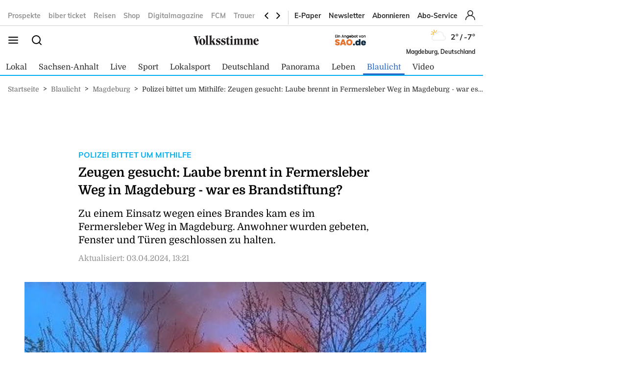

--- FILE ---
content_type: text/html; charset=utf-8
request_url: https://www.volksstimme.de/blaulicht/magdeburg/polizei-bittet-um-mithilfe-zeugen-gesucht-laube-brennt-in-fermersleber-weg-in-magdeburg-war-es-brandstiftung-3817272
body_size: 22443
content:
<!DOCTYPE html><html lang="de" data-enable-sso="true"><head>

      <link rel="preload prefetch stylesheet" href="/designs/bmg_base_design/1.0.184/styles-vs.css" as="style">

      <link rel="preload prefetch stylesheet" href="/static/css/styles-delivery-vs-base.e3cb9d79.css" as="style">

    <title>Polizei bittet um Mithilfe: Zeugen gesucht: Laube brennt in Fermersleber Weg in Magdeburg - war es Brandstiftung?</title>
    <meta charset="UTF-8">
    <meta name="theme-color" content="#00AEEF">
    <meta name="viewport" content="width=device-width, initial-scale=1.0">
    <meta http-equiv="X-UA-Compatible" content="IE=edge">



      <meta name="facebook-domain-verification" content="sez9v4szn8raqreszbaoa8m6hmbxox">

      <meta name="title" content="Polizei bittet um Mithilfe: Zeugen gesucht: Laube brennt in Fermersleber Weg in Magdeburg - war es Brandstiftung?">
      <meta name="description" content="Zu einem Einsatz wegen eines Brandes kam es im Fermersleber Weg in Magdeburg. Anwohner wurden gebeten, Fenster und Türen geschlossen zu halten.">
    
      <meta name="copyright" content="Volksstimme">
    
  <meta name="author" content="Volksstimme">
    <meta name="robots" content="INDEX, FOLLOW, MAX-SNIPPET:-1, MAX-IMAGE-PREVIEW:LARGE, MAX-VIDEO-PREVIEW:-1">
    <link rel="canonical" href="https://www.volksstimme.de/blaulicht/magdeburg/polizei-bittet-um-mithilfe-zeugen-gesucht-laube-brennt-in-fermersleber-weg-in-magdeburg-war-es-brandstiftung-3817272">

    <link rel="apple-touch-icon" sizes="57x57" href="/static/favicons/vs-apple-icon-57x57.png">
    <link rel="apple-touch-icon" sizes="60x60" href="/static/favicons/vs-apple-icon-60x60.png">
    <link rel="apple-touch-icon" sizes="72x72" href="/static/favicons/vs-apple-icon-72x72.png">
    <link rel="apple-touch-icon" sizes="76x76" href="/static/favicons/vs-apple-icon-76x76.png">
    <link rel="apple-touch-icon" sizes="114x114" href="/static/favicons/vs-apple-icon-114x114.png">
    <link rel="apple-touch-icon" sizes="120x120" href="/static/favicons/vs-apple-icon-120x120.png">
    <link rel="apple-touch-icon" sizes="144x144" href="/static/favicons/vs-apple-icon-144x144.png">
    <link rel="apple-touch-icon" sizes="152x152" href="/static/favicons/vs-apple-icon-152x152.png">
    <link rel="apple-touch-icon" sizes="180x180" href="/static/favicons/vs-apple-icon-180x180.png">
    <link rel="icon" type="image/png" sizes="192x192" href="/static/favicons/vs-android-icon-192x192.png">
    <link rel="icon" type="image/png" sizes="16x16" href="/static/favicons/vs-favicon-16x16.png">
    <link rel="icon" type="image/png" sizes="32x32" href="/static/favicons/vs-favicon-32x32.png">
    <link rel="icon" type="image/png" sizes="96x96" href="/static/favicons/vs-favicon-96x96.png">

    
<script>
    window.as_cat="blaulicht"
    window.as_subcat="/magdeburg"
    window.ad_channel="localnews/magdeburg/news"
    window.ivw_desktop="volksstimme_n-magdeburg"
    window.ivw_mobile="volksstimme_n-magdeburg"
    window.doc_id="3817272"
</script>
    

      <meta property="og:url" content="https://www.volksstimme.de/blaulicht/magdeburg/polizei-bittet-um-mithilfe-zeugen-gesucht-laube-brennt-in-fermersleber-weg-in-magdeburg-war-es-brandstiftung-3817272">
      <meta property="og:type" content="article">
      <meta property="og:title" content="Zeugen gesucht: Laube brennt in Fermersleber Weg in Magdeburg - war es Brandstiftung?">
      <meta property="og:description" content="Zu einem Einsatz wegen eines Brandes kam es im Fermersleber Weg in Magdeburg. Anwohner wurden gebeten, Fenster und Türen geschlossen zu halten.">
      <meta property="og:image" content="https://bmg-images.forward-publishing.io/2024/04/03/bb8f33da-517f-4dcc-974d-7368cda920bb.jpeg?rect=61%2C30%2C445%2C293&amp;w=1024">
      <meta property="twitter:card" content="summary_large_image">
      <meta property="twitter:image" content="https://bmg-images.forward-publishing.io/2024/04/03/bb8f33da-517f-4dcc-974d-7368cda920bb.jpeg?rect=61%2C30%2C445%2C293&amp;w=1024&amp;auto=format">

  <script type="application/ld+json">
    {"@context":"https://schema.org","@type":"NewsArticle","mainEntityOfPage":{"@type":"WebPage","@id":"https://www.volksstimme.de/blaulicht/magdeburg/polizei-bittet-um-mithilfe-zeugen-gesucht-laube-brennt-in-fermersleber-weg-in-magdeburg-war-es-brandstiftung-3817272"},"headline":"Polizei bittet um Mithilfe: Zeugen gesucht: Laube brennt in Fermersleber Weg in Magdeburg - war es Brandstiftung?","image":["https://bmg-images.forward-publishing.io/2024/04/03/bb8f33da-517f-4dcc-974d-7368cda920bb.jpeg?rect=61%2C30%2C445%2C293&w=1024&auto=format"],"datePublished":"2024-04-02T06:11:00Z","dateModified":"2024-04-03T11:21:00Z","description":"Magdeburg/DUR. - Zu einem Feuerwehreinsatz kam es am frühen Dienstagmorgen um kurz nach 6 Uhr im Fermersleber Weg in Magdeburg, wie aus einer Mitteilung der Polizei hervorgeht. Demnach waren Feuerwehr und Polizei zwischen Semmelweisstraße und Lemsdorfer Weg im Einsatz. Dort war die Fahrbahn in...","author":{"@type":"Person","name":"volksstimme.de"},"publisher":{"@type":"Organization","name":"volksstimme.de","logo":{"@type":"ImageObject","url":"https://www.volksstimme.de/static/images/vs-logo.svg","width":300,"height":60}},"isAccessibleForFree":"True","hasPart":{"@type":"WebPageElement","isAccessibleForFree":"True"}}
  </script>

  <!-- vs article -->
<script>
    var s = document.createElement('script');
    s.dataset.cmpSrc = 'https://static.cleverpush.com/channel/loader/z5mjk7M6AD3Ze6keS.js';
	s.dataset.cmpVendor = "s2658";
	s.type = "text/plain";
	s.className = "cmplazyload";
	document.head.append(s);
</script>
<!-- Google Tag Manager -->
<script>(function(w,d,s,l,i){w[l]=w[l]||[];w[l].push({'gtm.start':
            new Date().getTime(),event:'gtm.js'});var f=d.getElementsByTagName(s)[0],
        j=d.createElement(s),dl=l!='dataLayer'?'&l='+l:'';j.async=true;j.src=
        'https://www.googletagmanager.com/gtm.js?id='+i+dl;f.parentNode.insertBefore(j,f);
    })(window,document,'script','dataLayer','GTM-NKSNV3');</script>

<!-- End Google Tag Manager -->
<!-- begin preload of IOM web manager -->
<link rel="preload" href="https://data-11c63b1cbc.volksstimme.de/iomm/latest/manager/base/es6/bundle.js" as="script" id="IOMmBundle">
<link rel="preload" href="https://data-11c63b1cbc.volksstimme.de/iomm/latest/bootstrap/loader.js" as="script">
<script type="text/javascript" src="https://data-11c63b1cbc.volksstimme.de/iomm/latest/bootstrap/loader.js" data-cmp-ab="2" crossorigin></script>
<!-- end preload of IOM web manager -->
<script>
        var s = document.createElement('script');
        s.async = true;
        s.dataset.cmpSrc = 'https://d.nativendo.de/cds/delivery/init?oms_zone=' + window.ad_channel;
		s.dataset.cmpVendor = "s1016";
		s.type = "text/plain";
		s.className = "cmplazyload";
        var sc = document.getElementsByTagName('script')[0];
        sc.parentNode.insertBefore(s, sc);
</script>
<!-- Facebook Pixel Code -->
<script>
    function consentEnableFacebook() {
        !function(f,b,e,v,n,t,s) {if(f.fbq)return;n=f.fbq=function()

        {n.callMethod? n.callMethod.apply(n,arguments):n.queue.push(arguments)}

        ;
            if(!f._fbq)f._fbq=n;n.push=n;n.loaded=!0;n.version='2.0';
            n.queue=[];t=b.createElement(e);t.async=!0;
            t.src=v;s=b.getElementsByTagName(e)[0];
            s.parentNode.insertBefore(t,s)}(window,document,'script',
            'https://connect.facebook.net/en_US/fbevents.js');
        fbq('consent', 'grant');
        fbq('init', '1734066336856104');
        fbq('track', 'PageView');
    }
</script>
<script async="" id="ebx" src="//applets.ebxcdn.com/ebx.js"></script>
<script type='text/javascript' src='https://d.smartico.one/get/hs/6d81341898a219e9cde8ced8bf3e1f5c8330d456' defer></script>
<script type='text/javascript' src='https://d.smartico.one/get/hs/555292c542e7cf736c6672b8e12da267211ff4ef' defer></script>
<link rel='stylesheet' type='text/css' href='https://d.smartico.one/get/hs/7f919c1cd55d73417eb2068c2e553dad381606e7' />
<script>

        function initiateSourcePoint(subscriptions) { }

        var consents = [];
        if (typeof dataLayer == "undefined") {
            var dataLayer = [];
        }
        dataLayer.push({ "consents": consents });

        var addJs = function (id) {
            consents.push(id);
            dataLayer.push({ 'consents': consents });
        }

        window.cmp_waitforimport = 10000;
        window.cmp_pur_enable = true;
		window.cmp_macro_redirect = document.location.href;
        fetchUserLoginStatusTEST = function () {
            // When we login, we have a request header C1-Session-ID. We ask the delivery for the existence of this header.
            // If it exists, then we know we are logged in.
            return fetch('/api/public/user-session')
                .then(function (res) { return res.json(); })
                .catch(function (err) {
                    console.error(err)

                    // In case there is a problem with the API call, we assume the user isn't logged in.
                    // This will allow the script depending on the emitting of the "logged in" event
                    // to run.
                    return { isLoggedIn: false }
                })
        }


        fetchUserLoginStatusTEST().then(function (data) {
            console.log(data);
            isLoggedIn = data.isLoggedIn;
            subscriptions = data.subscriptions;
            id = data.id;

            if (subscriptions) {
                userType = subscriptions.userType;
                if (userType == undefined)
                    userType == "pur-anon";
                permissions = subscriptions.permissions;
                if (permissions == undefined)
                    permissions = [];

                // handle SourcePoint, i.e. the PUR Subscription product
                if (typeof initiateSourcePointTEST === 'function') {
                    initiateSourcePointTEST(subscriptions)
                }
            } else { // Im Fehlerfall wird SourcePoint ohne Daten initialisiert, daher pur-anon
                initiateSourcePointTEST();
            }


        });

        function initiateSourcePointTEST(subscriptions) {
            userType = (!(subscriptions == undefined || subscriptions.pur == undefined || subscriptions.pur.length == 0)) ? "pur-pur" : "pur-anon";
            // HIER ABARBEITEN, da haben wir selber Kontrolle drüber
        }
        function initiateSourcePointTEST(subscriptions) {
            var userType = (!(subscriptions == undefined || subscriptions.pur == undefined || subscriptions.pur.length == 0))
                ? "pur-pur"
                : "pur-anon";
            console.log("Benutzer-Abonnementstatus:", userType); // Hier wird der Abonnementstatus ausgegeben
            // Setzt den globalen Wert für den Pur-Status
            window.cmp_pur_loggedin = (userType === "pur-pur");

            var checkcmp = window.setInterval(function () {
                if (typeof __cmp == "function") {
                    if (userType === "pur-pur")
                        __cmp('setPurposeConsent', ["c2", 0, true]);
                    __cmp('cancelwait');
					var checktcf = window.setInterval(function () {
					    if (typeof __tcfapi == "function") {
					        __tcfapi('addEventListener', 2, function (tcData, success) {
					            if (tcData.eventStatus === 'useractioncomplete') {
					                document.location.reload();
					            }
					        });
				    	    window.clearInterval(checktcf);
					    }
					}, 250);

                    __cmp("addEventListener",["settings",() => {
                      var registeredVendors = { 
                        42: () => {
                        var timerConsentEnableTaboola = window.setInterval(() => {
                          if ("function" == typeof consentEnableTaboola) {
                            window.clearInterval(timerConsentEnableTaboola);
                            consentEnableTaboola();
                          }
                        },250)
                      },
					  c73647: () => { dataLayer.push({'event': 'BitmovinConsent'}); },
                      s30: () => { dataLayer.push({'event': 'YoutubeConsent'}); },
                      c57383: () => { dataLayer.push({'event': '23degreesConsent'}); },
                      s7: () => { dataLayer.push({'event': 'FacebookConsent'}); },
                      s1104: () => { dataLayer.push({'event': 'GoogleMapsConsent'}); },
                      s14: () => { dataLayer.push({'event': 'InstagramConsent'}); },
                      c78424: () => { dataLayer.push({'event': 'TickarooConsent'}); },
                      s2536: () => { dataLayer.push({'event': 'TikTokConsent'}); },
                      s34: () => { dataLayer.push({'event': 'XConsent'}); },
                      s1318: () => { dataLayer.push({'event': 'ShowherosConsent'}); },
                    };
                    
                    __cmp("getCMPData", null, (e) => {
                      consentIds = Object.keys(e.vendorConsents);
                      if (window.cmp_pur_enable && cmp_pur_loggedin) {
                        //for (var vendorId in registeredVendors) {
                        //  registeredVendors[vendorId]();
                        //}
                      } else if (e.choiceType == 0) {
                      } else if (e.choiceType == 1) {
                        for (var vendorId in registeredVendors) {
                          registeredVendors[vendorId]();
                        }
                      } else if (e.choiceType == 2) {
                        vendors = Object.keys(registeredVendors);
                        for (var vendorId in registeredVendors) {
                            if (consentIds.includes(vendorId)) {
                              registeredVendors[vendorId]();
                            }
                          }
                        } 
                      }, true);
                    },false],null);

					
                    window.clearTimeout(checkcmp);
                }
            }, 250);
        }

</script>

<script>


        if (document.location.host.includes("publishing") !== false) {
            if (!("cmp_cdid" in window)) { window.cmp_cdid = "222923b842c63" }
        } else {
            if (!("cmp_cdid" in window)) { window.cmp_cdid = "a522d62a318b2" }
        }
        if (!("gdprAppliesGlobally" in window)) { window.gdprAppliesGlobally = true }
        if (!("cmp_id" in window) || window.cmp_id < 1) { window.cmp_id = 0 }
        if (!("cmp_params" in window)) { window.cmp_params = "" }
        if (!("cmp_host" in window)) { window.cmp_host = "a.delivery.consentmanager.net" }
        if (!("cmp_cdn" in window)) { window.cmp_cdn = "cdn.consentmanager.net" }
        if (!("cmp_proto" in window)) { window.cmp_proto = "https:" }
        if (!("cmp_codesrc" in window)) { window.cmp_codesrc = "0" }
        window.cmp_getsupportedLangs = function () { var b = ["DE", "EN", "FR", "IT", "NO", "DA", "FI", "ES", "PT", "RO", "BG", "ET", "EL", "GA", "HR", "LV", "LT", "MT", "NL", "PL", "SV", "SK", "SL", "CS", "HU", "RU", "SR", "ZH", "TR", "UK", "AR", "BS", "JA", "CY"]; if ("cmp_customlanguages" in window) { for (var a = 0; a < window.cmp_customlanguages.length; a++) { b.push(window.cmp_customlanguages[a].l.toUpperCase()) } } return b };
        window.cmp_getRTLLangs = function () { var a = ["AR"]; if ("cmp_customlanguages" in window) { for (var b = 0; b < window.cmp_customlanguages.length; b++) { if ("r" in window.cmp_customlanguages[b] && window.cmp_customlanguages[b].r) { a.push(window.cmp_customlanguages[b].l) } } } return a };
        window.cmp_getlang = function (a) { if (typeof (a) != "boolean") { a = true } if (a && typeof (cmp_getlang.usedlang) == "string" && cmp_getlang.usedlang !== "") { return cmp_getlang.usedlang } return window.cmp_getlangs()[0] };
        window.cmp_extractlang = function (a) { if (a.indexOf("cmplang=") != -1) { a = a.substr(a.indexOf("cmplang=") + 8, 2).toUpperCase(); if (a.indexOf("&") != -1) { a = a.substr(0, a.indexOf("&")) } } else { a = "" } return a };
        window.cmp_getlangs = function () { var h = window.cmp_getsupportedLangs(); var g = []; var a = location.hash; var f = location.search; var e = "cmp_params" in window ? window.cmp_params : ""; if (cmp_extractlang(a) != "") { g.push(cmp_extractlang(a)) } else { if (cmp_extractlang(f) != "") { g.push(cmp_extractlang(f)) } else { if (cmp_extractlang(e) != "") { g.push(cmp_extractlang(e)) } else { if ("cmp_setlang" in window && window.cmp_setlang != "") { g.push(window.cmp_setlang.toUpperCase()) } else { if ("cmp_langdetect" in window && window.cmp_langdetect == 1) { g.push(window.cmp_getPageLang()) } else { g = window.cmp_getBrowserLangs() } } } } } var c = []; for (var d = 0; d < g.length; d++) { var b = g[d].toUpperCase(); if (b.length < 2) { continue } if (h.indexOf(b) != -1) { c.push(b) } else { if (b.indexOf("-") != -1) { b = b.substr(0, 2) } if (h.indexOf(b) != -1) { c.push(b) } } } if (c.length == 0 && typeof (cmp_getlang.defaultlang) == "string" && cmp_getlang.defaultlang !== "") { return [cmp_getlang.defaultlang.toUpperCase()] } else { return c.length > 0 ? c : ["EN"] } };
        window.cmp_getPageLangs = function () {
            var a = window.cmp_getXMLLang(); if (a != "") { a = [a.toUpperCase()] } else { a = [] }
            a = a.concat(window.cmp_getLangsFromURL()); return a.length > 0 ? a : ["EN"]
        };
        window.cmp_getPageLang = function () { var a = window.cmp_getPageLangs(); return a.length > 0 ? a[0] : "" };
        window.cmp_getLangsFromURL = function () {
            var c = window.cmp_getsupportedLangs(); var b = location; var m = "toUpperCase"; var g = b.hostname[m]() + "."; var a = "/" + b.pathname[m]() + "/";
            a = a.split("_").join("-");
            a = a.split("//").join("/");
            a = a.split("//").join("/"); var f = []; for (var e = 0; e < c.length; e++) { var j = a.substring(0, c[e].length + 2); if (g.substring(0, c[e].length + 1) == c[e] + ".") { f.push(c[e][m]()) } else { if (c[e].length == 5) { var k = c[e].substring(3, 5) + "-" + c[e].substring(0, 2); if (g.substring(0, k.length + 1) == k + ".") { f.push(c[e][m]()) } } else { if (j == "/" + c[e] + "/" || j == "/" + c[e] + "-") { f.push(c[e][m]()) } else { if (j == "/" + c[e].replace("-", "/") + "/" || j == "/" + c[e].replace("-", "/") + "/") { f.push(c[e][m]()) } else { if (c[e].length == 5) { var k = c[e].substring(3, 5) + "-" + c[e].substring(0, 2); var h = a.substring(0, k.length + 1); if (h == "/" + k + "/" || h == "/" + k.replace("-", "/") + "/") { f.push(c[e][m]()) } } } } } } } return f
        };
        window.cmp_getXMLLang = function () { var c = document.getElementsByTagName("html"); if (c.length > 0) { c = c[0] } else { c = document.documentElement } if (c && c.getAttribute) { var a = c.getAttribute("xml:lang"); if (typeof (a) != "string" || a == "") { a = c.getAttribute("lang") } if (typeof (a) == "string" && a != "") { a = a.split("_").join("-").toUpperCase(); var b = window.cmp_getsupportedLangs(); return b.indexOf(a) != -1 || b.indexOf(a.substr(0, 2)) != -1 ? a : "" } else { return "" } } };
        window.cmp_getBrowserLangs = function () { var c = "languages" in navigator ? navigator.languages : []; var b = []; if (c.length > 0) { for (var a = 0; a < c.length; a++) { b.push(c[a]) } } if ("language" in navigator) { b.push(navigator.language) } if ("userLanguage" in navigator) { b.push(navigator.userLanguage) } return b };
        (function () {
            var C = document; var o = window; var t = ""; var h = ""; var k = ""; var E = function (e) {
                var i = "cmp_" + e;
                e = "cmp" + e + "="; var d = ""; var l = e.length; var J = location; var K = J.hash; var w = J.search; var u = K.indexOf(e); var I = w.indexOf(e); if (u != -1) { d = K.substring(u + l, 9999) } else { if (I != -1) { d = w.substring(I + l, 9999) } else { return i in o && typeof (o[i]) !== "function" ? o[i] : "" } } var H = d.indexOf("&"); if (H != -1) { d = d.substring(0, H) } return d
            }; var j = E("lang"); if (j != "") {
                t = j;
                k = t
            } else {
                if ("cmp_getlang" in o) {
                    t = o.cmp_getlang().toLowerCase();
                    h = o.cmp_getlangs().slice(0, 3).join("_");
                    k = o.cmp_getPageLangs().slice(0, 3).join("_"); if ("cmp_customlanguages" in o) { var m = o.cmp_customlanguages; for (var y = 0; y < m.length; y++) { var a = m[y].l.toLowerCase(); if (a == t) { t = "en" } } }
                }
            } var q = ("cmp_proto" in o) ? o.cmp_proto : "https:"; if (q != "http:" && q != "https:") { q = "https:" } var n = ("cmp_ref" in o) ? o.cmp_ref : location.href; if (n.length > 300) { n = n.substring(0, 300) } var A = function (l) {
                var J = document; var M = "getElementsByTagName"; var O = J.createElement("script");
                O.setAttribute("data-cmp-ab", "1");
                O.type = "text/javascript";
                O.async = true;
                O.src = l; var N = ["body", "div", "span", "script", "head"]; var H = "currentScript"; var K = "parentElement"; var u = "appendChild"; var L = "body"; if (J[H] && J[H][K]) { J[H][K][u](O) } else { if (J[L]) { J[L][u](O) } else { for (var w = 0; w < N.length; w++) { var I = J[M](N[w]); if (I.length > 0) { I[0][u](O); break } } } }
            }; var b = E("design"); var c = E("regulationkey"); var z = E("gppkey"); var s = E("att"); var f = o.encodeURIComponent; var g; try { g = C.cookie.length > 0 } catch (B) { g = false } var x = E("darkmode"); if (x == "0") { x = 0 } else { if (x == "1") { x = 1 } else { try { if ("matchMedia" in window && window.matchMedia) { var G = window.matchMedia("(prefers-color-scheme: dark)"); if ("matches" in G && G.matches) { x = 1 } } } catch (B) { x = 0 } } } var p = q + "//" + o.cmp_host + "/delivery/cmp.php?";
            p += ("cmp_id" in o && o.cmp_id > 0 ? "id=" + o.cmp_id : "") + ("cmp_cdid" in o ? "&cdid=" + o.cmp_cdid : "") + "&h=" + f(n);
            p += (b != "" ? "&cmpdesign=" + f(b) : "") + (c != "" ? "&cmpregulationkey=" + f(c) : "") + (z != "" ? "&cmpgppkey=" + f(z) : "");
            p += (s != "" ? "&cmpatt=" + f(s) : "") + ("cmp_params" in o ? "&" + o.cmp_params : "") + (g ? "&__cmpfcc=1" : "");
            p += (x > 0 ? "&cmpdarkmode=1" : "");
            A(p + "&l=" + f(t) + "&ls=" + f(h) + "&lp=" + f(k) + "&o=" + (new Date()).getTime()); if (!("cmp_quickstub" in window)) {
                var r = "js"; var v = E("debugunminimized") != "" ? "" : ".min"; if (E("debugcoverage") == "1") {
                    r = "instrumented";
                    v = ""
                } if (E("debugtest") == "1") {
                    r = "jstests";
                    v = ""
                } var F = new Date(); var D = F.getFullYear() + "-" + (F.getMonth() + 1) + "-" + F.getDate();
                A(q + "//" + o.cmp_cdn + "/delivery/" + r + "/cmp_final" + v + ".js?t=" + D)
            }
        })();
        window.cmp_rc = function (c, b) {
            var l; try { l = document.cookie } catch (h) { l = "" } var j = ""; var f = 0; var g = false; while (l != "" && f < 100) {
                f++; while (l.substr(0, 1) == " ") { l = l.substr(1, l.length) } var k = l.substring(0, l.indexOf("=")); if (l.indexOf(";") != -1) { var m = l.substring(l.indexOf("=") + 1, l.indexOf(";")) } else { var m = l.substr(l.indexOf("=") + 1, l.length) } if (c == k) {
                    j = m;
                    g = true
                } var d = l.indexOf(";") + 1; if (d == 0) { d = l.length }
                l = l.substring(d, l.length)
            } if (!g && typeof (b) == "string") { j = b } return (j)
        };
        window.cmp_stub = function () {
            var a = arguments;
            __cmp.a = __cmp.a || []; if (!a.length) { return __cmp.a } else { if (a[0] === "ping") { if (a[1] === 2) { a[2]({ gdprApplies: gdprAppliesGlobally, cmpLoaded: false, cmpStatus: "stub", displayStatus: "hidden", apiVersion: "2.2", cmpId: 31 }, true) } else { a[2](false, true) } } else { if (a[0] === "getTCData") { __cmp.a.push([].slice.apply(a)) } else { if (a[0] === "addEventListener" || a[0] === "removeEventListener") { __cmp.a.push([].slice.apply(a)) } else { if (a.length == 4 && a[3] === false) { a[2]({}, false) } else { __cmp.a.push([].slice.apply(a)) } } } } }
        };
        window.cmp_dsastub = function () {
            var a = arguments;
            a[0] = "dsa." + a[0];
            window.cmp_gppstub(a)
        };
        window.cmp_gppstub = function () {
            var c = arguments;
            __gpp.q = __gpp.q || []; if (!c.length) { return __gpp.q } var h = c[0]; var g = c.length > 1 ? c[1] : null; var f = c.length > 2 ? c[2] : null; var a = null; var j = false; if (h === "ping") {
                a = window.cmp_gpp_ping();
                j = true
            } else {
                if (h === "addEventListener") {
                    __gpp.e = __gpp.e || []; if (!("lastId" in __gpp)) { __gpp.lastId = 0 }
                    __gpp.lastId++; var d = __gpp.lastId;
                    __gpp.e.push({ id: d, callback: g });
                    a = { eventName: "listenerRegistered", listenerId: d, data: true, pingData: window.cmp_gpp_ping() };
                    j = true
                } else {
                    if (h === "removeEventListener") {
                        __gpp.e = __gpp.e || [];
                        a = false; for (var e = 0; e < __gpp.e.length; e++) {
                            if (__gpp.e[e].id == f) {
                                __gpp.e[e].splice(e, 1);
                                a = true; break
                            }
                        }
                        j = true
                    } else { __gpp.q.push([].slice.apply(c)) }
                }
            } if (a !== null && typeof (g) === "function") { g(a, j) }
        };
        window.cmp_gpp_ping = function () { return { gppVersion: "1.1", cmpStatus: "stub", cmpDisplayStatus: "hidden", signalStatus: "not ready", supportedAPIs: ["2:tcfeuv2", "5:tcfcav1", "7:usnat", "8:usca", "9:usva", "10:usco", "11:usut", "12:usct", "13:usfl", "14:usmt", "15:usor", "16:ustx", "17:usde", "18:usia", "19:usne", "20:usnh", "21:usnj", "22:ustn", "23:usmn"], cmpId: 31, sectionList: [], applicableSections: [0], gppString: "", parsedSections: {} } };
        window.cmp_addFrame = function (b) {
            if (!window.frames[b]) {
                if (document.body) {
                    var a = document.createElement("iframe");
                    a.style.cssText = "display:none"; if ("cmp_cdn" in window && "cmp_ultrablocking" in window && window.cmp_ultrablocking > 0) { a.src = "//" + window.cmp_cdn + "/delivery/empty.html" }
                    a.name = b;
                    a.setAttribute("title", "Intentionally hidden, please ignore");
                    a.setAttribute("role", "none");
                    a.setAttribute("tabindex", "-1");
                    document.body.appendChild(a)
                } else { window.setTimeout(window.cmp_addFrame, 10, b) }
            }
        };
        window.cmp_msghandler = function (d) {
            var a = typeof d.data === "string"; try { var c = a ? JSON.parse(d.data) : d.data } catch (f) { var c = null } if (typeof (c) === "object" && c !== null && "__cmpCall" in c) {
                var b = c.__cmpCall;
                window.__cmp(b.command, b.parameter, function (h, g) {
                    var e = { __cmpReturn: { returnValue: h, success: g, callId: b.callId } };
                    d.source.postMessage(a ? JSON.stringify(e) : e, "*")
                })
            } if (typeof (c) === "object" && c !== null && "__tcfapiCall" in c) {
                var b = c.__tcfapiCall;
                window.__tcfapi(b.command, b.version, function (h, g) {
                    var e = { __tcfapiReturn: { returnValue: h, success: g, callId: b.callId } };
                    d.source.postMessage(a ? JSON.stringify(e) : e, "*")
                }, b.parameter)
            } if (typeof (c) === "object" && c !== null && "__gppCall" in c) {
                var b = c.__gppCall;
                window.__gpp(b.command, function (h, g) {
                    var e = { __gppReturn: { returnValue: h, success: g, callId: b.callId } };
                    d.source.postMessage(a ? JSON.stringify(e) : e, "*")
                }, "parameter" in b ? b.parameter : null, "version" in b ? b.version : 1)
            } if (typeof (c) === "object" && c !== null && "__dsaCall" in c) {
                var b = c.__dsaCall;
                window.__dsa(b.command, function (h, g) {
                    var e = { __dsaReturn: { returnValue: h, success: g, callId: b.callId } };
                    d.source.postMessage(a ? JSON.stringify(e) : e, "*")
                }, "parameter" in b ? b.parameter : null, "version" in b ? b.version : 1)
            }
        };
        window.cmp_setStub = function (a) {
            if (!(a in window) || (typeof (window[a]) !== "function" && typeof (window[a]) !== "object" && (typeof (window[a]) === "undefined" || window[a] !== null))) {
                window[a] = window.cmp_stub;
                window[a].msgHandler = window.cmp_msghandler;
                window.addEventListener("message", window.cmp_msghandler, false)
            }
        };
        window.cmp_setGppStub = function (a) {
            if (!(a in window) || (typeof (window[a]) !== "function" && typeof (window[a]) !== "object" && (typeof (window[a]) === "undefined" || window[a] !== null))) {
                window[a] = window.cmp_gppstub;
                window[a].msgHandler = window.cmp_msghandler;
                window.addEventListener("message", window.cmp_msghandler, false)
            }
        };
        if (!("cmp_noiframepixel" in window)) { window.cmp_addFrame("__cmpLocator") }
        if ((!("cmp_disabletcf" in window) || !window.cmp_disabletcf) && !("cmp_noiframepixel" in window)) { window.cmp_addFrame("__tcfapiLocator") }
        if ((!("cmp_disablegpp" in window) || !window.cmp_disablegpp) && !("cmp_noiframepixel" in window)) { window.cmp_addFrame("__gppLocator") }
        if ((!("cmp_disabledsa" in window) || !window.cmp_disabledsa) && !("cmp_noiframepixel" in window)) { window.cmp_addFrame("__dsaLocator") }
        window.cmp_setStub("__cmp");
        if (!("cmp_disabletcf" in window) || !window.cmp_disabletcf) { window.cmp_setStub("__tcfapi") }
        if (!("cmp_disablegpp" in window) || !window.cmp_disablegpp) { window.cmp_setGppStub("__gpp") }
        if (!("cmp_disabledsa" in window) || !window.cmp_disabledsa) { window.cmp_setGppStub("__dsa") };


</script>
<script>
    if (document.location.host.includes("publishing")) {
        var adHandler = adHandler || { cmd: [] };
        adHandler.cmd.push(function () {
            adHandler.service.setTargeting("hour", new Date().getHours());
            pagetype = "";
            articleIds = document.location.pathname.match(/[\d]{5,8}$/i);
            if (articleIds != undefined && articleIds.length == 1) {
                pagetype="article";
            } else if (document.location.pathname == "/") {
                pagetype = "homepage";
            } else {
                pagetype = "ressort";
            }
            adHandler.service.setTargeting("pagetype", pagetype);
            adchannels = window.ad_channel.split("/");
            if (window.ad_channel.includes("localnews/")) {  
                adHandler.service.setTargeting("region", adchannels[1]);
            }
            adHandler.service.setTargeting("mvd_category", adchannels[0]);
            adHandler.service.request();
        });
        elem = document.createElement("script");
        elem.src = "https://showroom.click-performance.com/staging/DMN/volksstimme.de/volksstimme.de_ROS.js";
        elem.type = "text/javascript";
        document.head.appendChild(elem);
    }
</script></head>

  <body lang="en"><!-- vs article -->
<!-- Google Tag Manager (noscript) -->
<noscript>
    <iframe src="https://www.googletagmanager.com/ns.html?id=GTM-NKSNV3"
            height="0" width="0" style="display:none;visibility:hidden"></iframe>
</noscript>
<!-- End Google Tag Manager (noscript) -->






<script id="ie-block-script">
    
    if (window.navigator.userAgent.match(/(MSIE|Trident)/)) {
        // stop page loading
        // window.stop() will always error since we screen for IE above, but left to convey the meaning
        try {
            window.stop();
        } catch (exception) {
            document.execCommand('Stop');
        }
        document.body.innerHTML =
            
           "<div style='position:absolute;top:40%;left:20%;width:60%;background:white;text-align:center;'>" +
            "<img src='/static/images/vs-logo.svg' />" +
            "<hr/>" +
               "<p style='font-size:1.1em'>Sie verwenden den Microsoft Internet Explorer. Bei der Anzeige unserer Website kann es dabei leider zu Darstellungsproblemen kommen.</p>" +
            "<br/>" +
               "<p style='font-size:1.1em'>Für eine fehlerfreie Darstellung verwenden Sie bitte einen anderen Browser, beispielsweise: Microsoft Edge, Mozilla Firefox, Google Chrome oder Apple Safari.</p>" +
           "</div>"
    } else {
        
        document.body.removeChild(document.getElementById("ie-block-script"))
    }
</script>

    <div class="page-holder">

<div class="ad-skyscraper">
    <div id="ad-skyscraper"></div>
</div>
      <div class="fp-page-content">


<header id="fp-main-header" class="fp-main-header">
    <div class="fp-container">
        <div class="fp-header">
            <div class="fp-main-header__top">


            <nav class="fp-top-nav" data-t-name="Mainnavigation">
            <ul class="fp-top-nav__list">
                    <li class="fp-top-nav__list-item">
                        <a class="text-sm-secondary--bold" href="https://volksstimme.weekli.de/" target="_blank" rel="noopener noreferrer">
                                Prospekte
                        </a>
                    </li>
                    <li class="fp-top-nav__list-item">
                        <a class="text-sm-secondary--bold" href="https://www.biberticket.de/" target="_blank" rel="noopener noreferrer">
                                biber ticket
                        </a>
                    </li>
                    <li class="fp-top-nav__list-item">
                        <a class="text-sm-secondary--bold" href="https://reisen.volksstimme.de/" target="_blank" rel="noopener noreferrer">
                                Reisen
                        </a>
                    </li>
                    <li class="fp-top-nav__list-item">
                        <a class="text-sm-secondary--bold" href="https://shop.volksstimme.de/" target="_blank" rel="noopener noreferrer">
                                Shop
                        </a>
                    </li>
                    <li class="fp-top-nav__list-item">
                        <a class="text-sm-secondary--bold" href="https://www.volksstimme.de/general/digitalmagazine-lsa-3759055" target="_self">
                                Digitalmagazine
                        </a>
                    </li>
                    <li class="fp-top-nav__list-item">
                        <a class="text-sm-secondary--bold" href="https://magdeburg-fussball.de" target="_blank" rel="noopener noreferrer">
                                FCM
                        </a>
                    </li>
                    <li class="fp-top-nav__list-item">
                        <a class="text-sm-secondary--bold" href="https://www.abschied-nehmen.de" target="_blank" rel="noopener noreferrer">
                                Trauer
                        </a>
                    </li>
                    <li class="fp-top-nav__list-item">
                        <a class="text-sm-secondary--bold" href="https://www.azubis.de/" target="_blank" rel="noopener noreferrer">
                                Ausbildung
                        </a>
                    </li>
                    <li class="fp-top-nav__list-item">
                        <a class="text-sm-secondary--bold" href="https://jobs.volksstimme.de/" target="_blank" rel="noopener noreferrer">
                                Jobs
                        </a>
                    </li>
                    <li class="fp-top-nav__list-item">
                        <a class="text-sm-secondary--bold" href="https://herzzuherz.de" target="_blank" rel="noopener noreferrer">
                                Liebe/Bekanntschaften
                        </a>
                    </li>
                    <li class="fp-top-nav__list-item">
                        <a class="text-sm-secondary--bold" href="/service/raetsel/">
                                Rätsel
                        </a>
                    </li>
                    <li class="fp-top-nav__list-item">
                        <a class="text-sm-secondary--bold" href="https://www.volksstimme.de/service/gewinnspiele">
                                Gewinnspiele
                        </a>
                    </li>
                    <li class="fp-top-nav__list-item">
                        <a class="text-sm-secondary--bold" href="https://www.volksstimme.de/service/in-eigener-sache">
                                In eigener Sache
                        </a>
                    </li>
                    <li class="fp-top-nav__list-item">
                        <a class="text-sm-secondary--bold" href="https://www.volksstimme.de/thema">
                                Themenseiten
                        </a>
                    </li>
            </ul>
            <div class="fp-top-nav__arrow-container">
                <div class="fp-top-nav__left-arrow">
                    <svg width="22" height="22" viewBox="0 0 22 22" fill="none" xmlns="http://www.w3.org/2000/svg">
                        <path d="M13.75 16.5L8.25 11L13.75 5.5" stroke="black" stroke-width="2" stroke-linecap="round" stroke-linejoin="round"></path>
                    </svg>
                </div>
                <div class="fp-top-nav__right-arrow">
                    <svg width="22" height="22" viewBox="0 0 22 22" fill="none" xmlns="http://www.w3.org/2000/svg">
                        <path d="M8.25 16.5L13.75 11L8.25 5.5" stroke="black" stroke-width="2" stroke-linecap="round" stroke-linejoin="round"></path>
                    </svg>
                </div>
            </div>
        </nav>

                    <div class="fp-main-header__links">
                        <ul>                                 <li>
                                    <a href="https://epaper.volksstimme.de" target="_self" class="text-sm-secondary--bold">
                                        E-Paper
                                    </a>
                                </li>
                                <li>
                                    <a href="https://www.volksstimme.de/newsletter" target="_self" class="text-sm-secondary--bold">
                                        Newsletter
                                    </a>
                                </li>
                                <li>
                                    <a href="https://abo.volksstimme.de/" target="_blank" class="text-sm-secondary--bold">
                                        Abonnieren
                                    </a>
                                </li>
                                <li>
                                    <a href="https://abo.volksstimme.de/onlineservice" target="_blank" class="text-sm-secondary--bold">
                                        Abo-Service
                                    </a>
                                </li>
                        </ul>
                    </div>
                    <div class="fp-main-header__links-wrapper">

                        <div class="fp-main-header__links--login" title="Anmelden">
                            
                            <svg class="fp-hidden" id="fp-main-header__login-button" width="20" height="20" viewBox="0 0 20 20" fill="none" xmlns="http://www.w3.org/2000/svg">
                                <path class="icon-path" fill-rule="evenodd" clip-rule="evenodd" d="M10 1.66667C7.69881 1.66667 5.83333 3.53215 5.83333 5.83333C5.83333 8.13452 7.69881 10 10 10C12.3012 10 14.1667 8.13452 14.1667 5.83333C14.1667 3.53215 12.3012 1.66667 10 1.66667ZM4.16667 5.83333C4.16667 2.61167 6.77834 0 10 0C13.2217 0 15.8333 2.61167 15.8333 5.83333C15.8333 9.05499 13.2217 11.6667 10 11.6667C6.77834 11.6667 4.16667 9.05499 4.16667 5.83333Z" fill="#2A2828"></path>
                                <path class="icon-path" fill-rule="evenodd" clip-rule="evenodd" d="M6.1984 10.6878C7.40566 10.2332 8.69723 10 10 10C11.3028 10 12.5943 10.2332 13.8016 10.6878C15.0089 11.1424 16.1107 11.8105 17.0424 12.6575C17.9742 13.5046 18.718 14.5146 19.2272 15.6321C19.7365 16.7499 20 17.9512 20 19.1667C20 19.6269 19.6269 20 19.1667 20C18.7064 20 18.3333 19.6269 18.3333 19.1667C18.3333 18.1934 18.1226 17.2274 17.7106 16.3232C17.2984 15.4186 16.6919 14.5913 15.9213 13.8907C15.1505 13.19 14.2313 12.6305 13.2143 12.2475C12.1972 11.8646 11.1048 11.6667 10 11.6667C8.8952 11.6667 7.80278 11.8646 6.78574 12.2475C5.76874 12.6305 4.84951 13.19 4.07875 13.8907C3.30814 14.5913 2.70158 15.4186 2.28943 16.3232C1.87741 17.2274 1.66667 18.1934 1.66667 19.1667C1.66667 19.6269 1.29357 20 0.833333 20C0.373096 20 0 19.6269 0 19.1667C0 17.9512 0.263458 16.7499 0.772777 15.6321C1.28197 14.5146 2.02583 13.5046 2.95763 12.6575C3.88927 11.8105 4.99109 11.1424 6.1984 10.6878Z" fill="#2A2828"></path>
                            </svg>
                            
                            <svg class="fp-hidden" id="fp-main-header__logout-button" width="20" height="20" viewBox="0 0 20 20" fill="none" xmlns="http://www.w3.org/2000/svg">
                                <g clip-path="url(#clip0)">
                                    <path d="M9.9668 18.3057H2.49168C2.0332 18.3057 1.66113 17.9336 1.66113 17.4751V2.52492C1.66113 2.06645 2.03324 1.69438 2.49168 1.69438H9.9668C10.4261 1.69438 10.7973 1.32313 10.7973 0.863828C10.7973 0.404531 10.4261 0.0332031 9.9668 0.0332031H2.49168C1.11793 0.0332031 0 1.15117 0 2.52492V17.4751C0 18.8488 1.11793 19.9668 2.49168 19.9668H9.9668C10.4261 19.9668 10.7973 19.5955 10.7973 19.1362C10.7973 18.6769 10.4261 18.3057 9.9668 18.3057Z" fill="#2A2828"></path>
                                    <path d="M19.7525 9.40879L14.7027 4.42539C14.3771 4.10313 13.8505 4.10731 13.5282 4.43371C13.206 4.76012 13.2093 5.28586 13.5366 5.60813L17.1454 9.16957H7.47508C7.01578 9.16957 6.64453 9.54082 6.64453 10.0001C6.64453 10.4594 7.01578 10.8307 7.47508 10.8307H17.1454L13.5366 14.3922C13.2093 14.7144 13.2068 15.2402 13.5282 15.5666C13.691 15.731 13.9053 15.8141 14.1196 15.8141C14.3306 15.8141 14.5415 15.7343 14.7027 15.5748L19.7525 10.5914C19.9103 10.4353 20 10.2227 20 10.0001C20 9.77758 19.9111 9.56578 19.7525 9.40879Z" fill="#2A2828"></path>
                                </g>
                                <defs>
                                    <clipPath id="clip1">
                                        <rect width="20" height="20" fill="white"></rect>
                                    </clipPath>
                                </defs>
                            </svg>
                        </div>

                        <ul class="fp-main-header__links--login-dropdown ">
                                <li>
                                    <a href="http://abo.volksstimme.de/kundenkonto" target="_self">
                                        Leserservices / Profil ändern
                                    </a>
                                </li>
                                <li>
                                    <a href="https://www.volksstimme.de/api/v1/auth/login" class="header-login-button fp-hidden" target="_self">
                                        Anmelden
                                    </a>
                                </li>
                                <li>
                                    <a href="https://www.volksstimme.de/api/v1/auth/logout" title="Abmelden" class="header-logout-button fp-hidden">
                                        Abmelden
                                    </a>
                                </li>
                        </ul>
                    </div>
            </div>
            <div class="fp-header__sticky-wrapper">
                <div class="fp-header__sticky">
                    <div class="fp-main-header__middle">
                        <div class="fp-main-header__menu-search-wrapper">
                            <a class="fp-main-header__menu-search-wrapper--burger" title="Open Menu" tabindex="0">
                                <svg width="23" height="22" viewBox="0 0 23 22" fill="none" xmlns="http://www.w3.org/2000/svg">
                                    <path d="M2 11H20" stroke="black" stroke-width="2" stroke-linecap="round" stroke-linejoin="round"></path>
                                    <path d="M2 5H20" stroke="black" stroke-width="2" stroke-linecap="round" stroke-linejoin="round"></path>
                                    <path d="M2 17H20" stroke="black" stroke-width="2" stroke-linecap="round" stroke-linejoin="round"></path>
                                </svg>
                            </a>
                            <a class="fp-main-header__menu-search-wrapper--search" title="Search Here" tabindex="0">
                                <svg width="23" height="22" viewBox="0 0 23 22" fill="none" xmlns="http://www.w3.org/2000/svg">
                                    <path d="M11 18C15.4183 18 19 14.4183 19 10C19 5.58172 15.4183 2 11 2C6.58172 2 3 5.58172 3 10C3 14.4183 6.58172 18 11 18Z" stroke="black" stroke-width="2" stroke-linecap="round" stroke-linejoin="round"></path>
                                    <path d="M21 20L16.65 15.65" stroke="black" stroke-width="2" stroke-linecap="round" stroke-linejoin="round"></path>
                                </svg>
                            </a>
                        </div>

                        <div class="fp-main-header__logo" title="Homepage">
                            <a href="/">
                                    <img src="/static/images/vs-logo.svg" alt="Volksstimme-Logo" title="Volksstimme">
                            </a>
                        </div>
    <div class="fp-main-header__weather-widget">
        <div class="fp-main-header__weather-widget--top heiter">
            <span class="weather-icon-img">
                <img class="weather-icon-img" src="/static/images/weather-icons/animation-ready/heiter.svg" alt="weather">
            </span>
            <span class="fp-main-header__weather-widget--tooltip">heiter</span>
            <aside>
                <span class="fp-main-header__weather-widget--day-temp">2°</span>
                <span>/</span>
                <span class="fp-main-header__weather-widget--night-temp">-7°</span>
            </aside>
        </div>
        <div class="fp-main-header__weather-widget--bottom">
            <span>Magdeburg, Deutschland</span>
        </div>
    </div>
                    </div>

                    <div class="fp-main-header__bottom">

    <nav class="fp-main-nav " data-id="js-nav" data-t-name="Mainnavigation">
            <div data-id="js-pointer" class="nav__pointer"></div>

                        <ul class="fp-main-nav__list nav__list">
                  <li class="fp-main-nav__list-item
">
                    <a class="text-14--bold" href="/lokal">
                      Lokal
                    </a>
                  </li>
                  <li class="fp-main-nav__list-item
">
                    <a class="text-14--bold" href="/sachsen-anhalt" target="_self">
                      Sachsen-Anhalt
                    </a>
                  </li>
                  <li class="fp-main-nav__list-item
">
                    <a class="text-14--bold" href="/live">
                      Live
                    </a>
                  </li>
                  <li class="fp-main-nav__list-item
">
                    <a class="text-14--bold" href="/sport" target="_self">
                      Sport
                    </a>
                  </li>
                  <li class="fp-main-nav__list-item
">
                    <a class="text-14--bold" href="/lokalsport" target="_self">
                      Lokalsport
                    </a>
                  </li>
                  <li class="fp-main-nav__list-item
">
                    <a class="text-14--bold" href="/deutschland-und-welt" target="_self">
                      Deutschland
                    </a>
                  </li>
                  <li class="fp-main-nav__list-item
">
                    <a class="text-14--bold" href="/panorama" target="_self">
                      Panorama
                    </a>
                  </li>
                  <li class="fp-main-nav__list-item
">
                    <a class="text-14--bold" href="/leben" target="_self">
                      Leben
                    </a>
                  </li>
                  <li class="fp-main-nav__list-item
                            active-list-item
">
                    <a class="text-14--bold" href="/blaulicht" target="_self">
                      Blaulicht
                    </a>
                  </li>
                  <li class="fp-main-nav__list-item
">
                    <a class="text-14--bold" href="/video" target="_self">
                      Video
                    </a>
                  </li>
            </ul>

    </nav>
                    </div>
                </div>
            </div>
        </div>

        
        <div class="fp-header-responsive-wrapper">
            <div class="fp-header-responsive">
                <aside class="fp-header-responsive__top">
                    <div class="fp-header-responsive__top--menu">
                        <a class="fp-main-header__menu-search-wrapper--burger" title="Open Menu" tabindex="0">
                            <svg width="23" height="22" viewBox="0 0 23 22" fill="none" xmlns="http://www.w3.org/2000/svg">
                                <path d="M2 11H20" stroke="black" stroke-width="2" stroke-linecap="round" stroke-linejoin="round"></path>
                                <path d="M2 5H20" stroke="black" stroke-width="2" stroke-linecap="round" stroke-linejoin="round"></path>
                                <path d="M2 17H20" stroke="black" stroke-width="2" stroke-linecap="round" stroke-linejoin="round"></path>
                            </svg>
                        </a>
                    </div>

                    <div class="fp-header-responsive__top__logo" title="Homepage">
                        <a href="/">
                            <img src="/static/images/vs-logo-mobile.svg" alt="Volksstimme-Logo" title="Volksstimme">
                        </a>
                    </div>
                    <div id="fp-main-header__links-wrapper-mobile">

                        <div class="fp-main-header__links--login" title="Anmelden">
                            
                            <svg class="fp-hidden" id="fp-main-header__login-button-mobile" width="20" height="20" viewBox="0 0 20 20" fill="none" xmlns="http://www.w3.org/2000/svg">
                                <path class="icon-path" fill-rule="evenodd" clip-rule="evenodd" d="M10 1.66667C7.69881 1.66667 5.83333 3.53215 5.83333 5.83333C5.83333 8.13452 7.69881 10 10 10C12.3012 10 14.1667 8.13452 14.1667 5.83333C14.1667 3.53215 12.3012 1.66667 10 1.66667ZM4.16667 5.83333C4.16667 2.61167 6.77834 0 10 0C13.2217 0 15.8333 2.61167 15.8333 5.83333C15.8333 9.05499 13.2217 11.6667 10 11.6667C6.77834 11.6667 4.16667 9.05499 4.16667 5.83333Z" fill="#2A2828"></path>
                                <path class="icon-path" fill-rule="evenodd" clip-rule="evenodd" d="M6.1984 10.6878C7.40566 10.2332 8.69723 10 10 10C11.3028 10 12.5943 10.2332 13.8016 10.6878C15.0089 11.1424 16.1107 11.8105 17.0424 12.6575C17.9742 13.5046 18.718 14.5146 19.2272 15.6321C19.7365 16.7499 20 17.9512 20 19.1667C20 19.6269 19.6269 20 19.1667 20C18.7064 20 18.3333 19.6269 18.3333 19.1667C18.3333 18.1934 18.1226 17.2274 17.7106 16.3232C17.2984 15.4186 16.6919 14.5913 15.9213 13.8907C15.1505 13.19 14.2313 12.6305 13.2143 12.2475C12.1972 11.8646 11.1048 11.6667 10 11.6667C8.8952 11.6667 7.80278 11.8646 6.78574 12.2475C5.76874 12.6305 4.84951 13.19 4.07875 13.8907C3.30814 14.5913 2.70158 15.4186 2.28943 16.3232C1.87741 17.2274 1.66667 18.1934 1.66667 19.1667C1.66667 19.6269 1.29357 20 0.833333 20C0.373096 20 0 19.6269 0 19.1667C0 17.9512 0.263458 16.7499 0.772777 15.6321C1.28197 14.5146 2.02583 13.5046 2.95763 12.6575C3.88927 11.8105 4.99109 11.1424 6.1984 10.6878Z" fill="#2A2828"></path>
                            </svg>
                            
                            <svg class="fp-hidden" id="fp-main-header__logout-button-mobile" width="20" height="20" viewBox="0 0 20 20" fill="none" xmlns="http://www.w3.org/2000/svg">
                                <g clip-path="url(#clip0)">
                                    <path d="M9.9668 18.3057H2.49168C2.0332 18.3057 1.66113 17.9336 1.66113 17.4751V2.52492C1.66113 2.06645 2.03324 1.69438 2.49168 1.69438H9.9668C10.4261 1.69438 10.7973 1.32313 10.7973 0.863828C10.7973 0.404531 10.4261 0.0332031 9.9668 0.0332031H2.49168C1.11793 0.0332031 0 1.15117 0 2.52492V17.4751C0 18.8488 1.11793 19.9668 2.49168 19.9668H9.9668C10.4261 19.9668 10.7973 19.5955 10.7973 19.1362C10.7973 18.6769 10.4261 18.3057 9.9668 18.3057Z" fill="#2A2828"></path>
                                    <path d="M19.7525 9.40879L14.7027 4.42539C14.3771 4.10313 13.8505 4.10731 13.5282 4.43371C13.206 4.76012 13.2093 5.28586 13.5366 5.60813L17.1454 9.16957H7.47508C7.01578 9.16957 6.64453 9.54082 6.64453 10.0001C6.64453 10.4594 7.01578 10.8307 7.47508 10.8307H17.1454L13.5366 14.3922C13.2093 14.7144 13.2068 15.2402 13.5282 15.5666C13.691 15.731 13.9053 15.8141 14.1196 15.8141C14.3306 15.8141 14.5415 15.7343 14.7027 15.5748L19.7525 10.5914C19.9103 10.4353 20 10.2227 20 10.0001C20 9.77758 19.9111 9.56578 19.7525 9.40879Z" fill="#2A2828"></path>
                                </g>
                                <defs>
                                    <clipPath id="clip2">
                                        <rect width="20" height="20" fill="white"></rect>
                                    </clipPath>
                                </defs>
                            </svg>
                        </div>

                        <ul id="fp-main-header__links--login-dropdown" class="fp-main-header__links--login-dropdown">
                                <li>
                                    <a href="http://abo.volksstimme.de/kundenkonto" target="_self">
                                            Leserservices / Profil ändern
                                    </a>
                                </li>
                                <li>
                                    <a href="https://www.volksstimme.de/api/v1/auth/login" id="responsive-header-login-button" class="fp-hidden">
                                            Anmelden
                                    </a>
                                </li>
                                <li>
                                    <a href="https://www.volksstimme.de/api/v1/auth/logout" title="Abmelden" id="responsive-header-logout-button" class="fp-hidden">
                                            Abmelden
                                    </a>
                                </li>
                        </ul>
                    </div>
                </aside>
                <aside class="fp-header-responsive__bottom">

    <nav class="fp-main-nav " data-id="js-nav" data-t-name="Mainnavigation">
            <div data-id="js-pointer" class="nav__pointer"></div>

                        <ul class="fp-main-nav__list nav__list">
                  <li class="fp-main-nav__list-item
">
                    <a class="text-14--bold" href="/lokal">
                      Lokal
                    </a>
                  </li>
                  <li class="fp-main-nav__list-item
">
                    <a class="text-14--bold" href="/sachsen-anhalt" target="_self">
                      Sachsen-Anhalt
                    </a>
                  </li>
                  <li class="fp-main-nav__list-item
">
                    <a class="text-14--bold" href="/live">
                      Live
                    </a>
                  </li>
                  <li class="fp-main-nav__list-item
">
                    <a class="text-14--bold" href="/sport" target="_self">
                      Sport
                    </a>
                  </li>
                  <li class="fp-main-nav__list-item
">
                    <a class="text-14--bold" href="/lokalsport" target="_self">
                      Lokalsport
                    </a>
                  </li>
                  <li class="fp-main-nav__list-item
">
                    <a class="text-14--bold" href="/deutschland-und-welt" target="_self">
                      Deutschland
                    </a>
                  </li>
                  <li class="fp-main-nav__list-item
">
                    <a class="text-14--bold" href="/panorama" target="_self">
                      Panorama
                    </a>
                  </li>
                  <li class="fp-main-nav__list-item
">
                    <a class="text-14--bold" href="/leben" target="_self">
                      Leben
                    </a>
                  </li>
                  <li class="fp-main-nav__list-item
                            active-list-item
">
                    <a class="text-14--bold" href="/blaulicht" target="_self">
                      Blaulicht
                    </a>
                  </li>
                  <li class="fp-main-nav__list-item
">
                    <a class="text-14--bold" href="/video" target="_self">
                      Video
                    </a>
                  </li>
            </ul>

    </nav>
                </aside>
            </div>
        </div>
    </div>


<div class="fp-main-header-search__overlay"></div>
<div class="fp-main-header-search">
  <div class="fp-main-header-search__container fp-container">
    <div class="fp-main-header-search__input-wrapper">
      <span id="headerSearchButton" class="fp-main-header-search__search">
        <svg width="24" height="24" viewBox="0 0 24 24" fill="none" xmlns="http://www.w3.org/2000/svg">
          <path d="M11 19C15.4183 19 19 15.4183 19 11C19 6.58172 15.4183 3 11 3C6.58172 3 3 6.58172 3 11C3 15.4183 6.58172 19 11 19Z" stroke="#D0D0D0" stroke-width="2" stroke-linecap="round" stroke-linejoin="round"></path>
          <path d="M20.9999 21L16.6499 16.65" stroke="#D0D0D0" stroke-width="2" stroke-linecap="round" stroke-linejoin="round"></path>
        </svg>
      </span>
      <input id="headerSearchInput" maxlength="200" type="text" class="header-input js-sidebar-search__input" placeholder="Suchen und drücken Sie die Eingabetaste">
    </div>
    <span class="fp-main-header-search__close" title="Close Search">
      <svg width="24" height="24" viewBox="0 0 24 24" fill="none" xmlns="http://www.w3.org/2000/svg">
        <path d="M18 6L6 18" stroke="#D0D0D0" stroke-width="2" stroke-linecap="round" stroke-linejoin="round"></path>
        <path d="M6 6L18 18" stroke="#D0D0D0" stroke-width="2" stroke-linecap="round" stroke-linejoin="round"></path>
      </svg>
    </span>
  </div>
</div>



<div class="fp-sidebar-menu__overlay"></div>
  <aside class="fp-sidebar-menu">
    <div class="fp-sidebar-menu__header">
      <div class="fp-sidebar-menu__header--logo">
        <img src="/static/images/vs-logo-blue.svg" alt="Volksstimme-Logo" title="Volksstimme">
      </div>
      <a class="fp-sidebar-menu__header--close">
        <svg width="24" height="24" viewBox="0 0 24 24" fill="none" xmlns="http://www.w3.org/2000/svg">
          <path d="M18 6L6 18" stroke="#D0D0D0" stroke-width="2" stroke-linecap="round" stroke-linejoin="round"></path>
          <path d="M6 6L18 18" stroke="#D0D0D0" stroke-width="2" stroke-linecap="round" stroke-linejoin="round"></path>
        </svg>
      </a>
    </div>

    <div class="fp-sidebar-menu__search-wrapper">
        <span id="sidebarSearchButton" class="fp-sidebar-menu__search" title="Search Here" tabindex="0">
            <svg width="24" height="24" viewBox="0 0 24 24" fill="none" xmlns="http://www.w3.org/2000/svg">
                <path d="M11 19C15.4183 19 19 15.4183 19 11C19 6.58172 15.4183 3 11 3C6.58172 3 3 6.58172 3 11C3 15.4183 6.58172 19 11 19Z" stroke="#8AA0BD" stroke-width="2" stroke-linecap="round" stroke-linejoin="round"></path>
                <path d="M21.0004 20.9999L16.6504 16.6499" stroke="#8AA0BD" stroke-width="2" stroke-linecap="round" stroke-linejoin="round"></path>
            </svg>
        </span>

        <input id="sidebarSearchInput" maxlength="200" type="text" class="fp-sidebar-menu__search__input" placeholder="Suche">

        <span class="fp-sidebar-menu__search__close" title="Close Search">
            <svg width="24" height="24" viewBox="0 0 24 24" fill="none" xmlns="http://www.w3.org/2000/svg">
                <path d="M18 6L6 18" stroke="#D0D0D0" stroke-width="2" stroke-linecap="round" stroke-linejoin="round"></path>
                <path d="M6 6L18 18" stroke="#D0D0D0" stroke-width="2" stroke-linecap="round" stroke-linejoin="round"></path>
            </svg>
        </span>

    </div>

              <nav class="fp-sidebar-menu__nav fp-sidebar-menu__main-nav">
            <div class="fp-sidebar-menu__nav--header">
              <span>
                  <a href="/lokal">Lokal
                  </a>
              </span>
            </div>
            <ul class="fp-sidebar-menu__nav--list">
                    <li class="fp-sidebar-menu__nav--item">
                      <a class="text-16--regular" href="/lokal/magdeburg">
                        Magdeburg
                      </a>
                    </li>
                    <li class="fp-sidebar-menu__nav--item">
                      <a class="text-16--regular" href="/lokal/arendsee" target="_self">
                        Arendsee
                      </a>
                    </li>
                    <li class="fp-sidebar-menu__nav--item">
                      <a class="text-16--regular" href="/lokal/blankenburg" target="_self">
                        Blankenburg
                      </a>
                    </li>
                    <li class="fp-sidebar-menu__nav--item">
                      <a class="text-16--regular" href="/lokal/burg">
                        Burg
                      </a>
                    </li>
                    <li class="fp-sidebar-menu__nav--item">
                      <a class="text-16--regular" href="/lokal/gardelegen">
                        Gardelegen
                      </a>
                    </li>
                    <li class="fp-sidebar-menu__nav--item">
                      <a class="text-16--regular" href="/lokal/genthin">
                        Genthin
                      </a>
                    </li>
                    <li class="fp-sidebar-menu__nav--item">
                      <a class="text-16--regular" href="/lokal/halberstadt">
                        Halberstadt
                      </a>
                    </li>
                    <li class="fp-sidebar-menu__nav--item">
                      <a class="text-16--regular" href="/lokal/haldensleben">
                        Haldensleben
                      </a>
                    </li>
                    <li class="fp-sidebar-menu__nav--item">
                      <a class="text-16--regular" href="/lokal/havelberg">
                        Havelberg
                      </a>
                    </li>
                    <li class="fp-sidebar-menu__nav--item">
                      <a class="text-16--regular" href="/lokal/kloetze">
                        Klötze
                      </a>
                    </li>
                    <li class="fp-sidebar-menu__nav--item">
                      <a class="text-16--regular" href="/lokal/oebisfelde">
                        Oebisfelde
                      </a>
                    </li>
                    <li class="fp-sidebar-menu__nav--item">
                      <a class="text-16--regular" href="/lokal/oschersleben">
                        Oschersleben
                      </a>
                    </li>
                    <li class="fp-sidebar-menu__nav--item">
                      <a class="text-16--regular" href="/lokal/osterburg">
                        Osterburg
                      </a>
                    </li>
                    <li class="fp-sidebar-menu__nav--item">
                      <a class="text-16--regular" href="/lokal/salzwedel">
                        Salzwedel
                      </a>
                    </li>
                    <li class="fp-sidebar-menu__nav--item">
                      <a class="text-16--regular" href="/lokal/schoenebeck">
                        Schönebeck
                      </a>
                    </li>
                    <li class="fp-sidebar-menu__nav--item">
                      <a class="text-16--regular" href="/lokal/stassfurt">
                        Staßfurt
                      </a>
                    </li>
                    <li class="fp-sidebar-menu__nav--item">
                      <a class="text-16--regular" href="/lokal/stendal">
                        Stendal
                      </a>
                    </li>
                    <li class="fp-sidebar-menu__nav--item">
                      <a class="text-16--regular" href="/lokal/tangerhuette" target="_self">
                        Tangerhütte
                      </a>
                    </li>
                    <li class="fp-sidebar-menu__nav--item">
                      <a class="text-16--regular" href="/lokal/wanzleben">
                        Wanzleben
                      </a>
                    </li>
                    <li class="fp-sidebar-menu__nav--item">
                      <a class="text-16--regular" href="/lokal/wernigerode">
                        Wernigerode
                      </a>
                    </li>
                    <li class="fp-sidebar-menu__nav--item">
                      <a class="text-16--regular" href="/lokal/wolmirstedt">
                        Wolmirstedt
                      </a>
                    </li>
                    <li class="fp-sidebar-menu__nav--item">
                      <a class="text-16--regular" href="/lokal/zerbst">
                        Zerbst
                      </a>
                    </li>
            </ul>
            <div class="fp-sidebar-menu__nav--header">
              <span>
                  <a href="/sachsen-anhalt" target="_self">Sachsen-Anhalt
                  </a>
              </span>
            </div>
            <ul class="fp-sidebar-menu__nav--list">
                    <li class="fp-sidebar-menu__nav--item">
                      <a class="text-16--regular" href="/sachsen-anhalt/landespolitik">
                        Landespolitik
                      </a>
                    </li>
                    <li class="fp-sidebar-menu__nav--item">
                      <a class="text-16--regular" href="/sachsen-anhalt/leseranwaeltin" target="_self">
                        Leseranwältin
                      </a>
                    </li>
                    <li class="fp-sidebar-menu__nav--item">
                      <a class="text-16--regular" href="https://www.volksstimme.de/podcast">
                        Podcast
                      </a>
                    </li>
                    <li class="fp-sidebar-menu__nav--item">
                      <a class="text-16--regular" href="/sachsen-anhalt/regionale-kultur">
                        Regionale Kultur
                      </a>
                    </li>
                    <li class="fp-sidebar-menu__nav--item">
                      <a class="text-16--regular" href="/sachsen-anhalt/regionale-wirtschaft">
                        Regionale Wirtschaft
                      </a>
                    </li>
                    <li class="fp-sidebar-menu__nav--item">
                      <a class="text-16--regular" href="/sachsen-anhalt/tourismus">
                        Tourismus
                      </a>
                    </li>
            </ul>
            <div class="fp-sidebar-menu__nav--header">
              <span>
                  <a href="/live">Live
                  </a>
              </span>
            </div>
            <ul class="fp-sidebar-menu__nav--list">
                    <li class="fp-sidebar-menu__nav--item">
                      <a class="text-16--regular" href="/live/fussball-regionalliga-nordost">
                        Fußball-Regionalliga Nordost
                      </a>
                    </li>
                    <li class="fp-sidebar-menu__nav--item">
                      <a class="text-16--regular" href="/live/fussball-verbandsliga-sachsen-anhalt">
                        Fußball-Verbandsliga Sachsen-Anhalt
                      </a>
                    </li>
            </ul>
            <div class="fp-sidebar-menu__nav--header">
              <span>
                  <a href="/sport" target="_self">Sport
                  </a>
              </span>
            </div>
            <ul class="fp-sidebar-menu__nav--list">
                    <li class="fp-sidebar-menu__nav--item">
                      <a class="text-16--regular" href="/sport/1-fc-magdeburg" target="_self">
                        1. FC Magdeburg
                      </a>
                    </li>
                    <li class="fp-sidebar-menu__nav--item">
                      <a class="text-16--regular" href="/sport/sc-magdeburg" target="_self">
                        SC Magdeburg
                      </a>
                    </li>
                    <li class="fp-sidebar-menu__nav--item">
                      <a class="text-16--regular" href="/sport/fussball" target="_self">
                        Fußball
                      </a>
                    </li>
                    <li class="fp-sidebar-menu__nav--item">
                      <a class="text-16--regular" href="/sport/handball" target="_self">
                        Handball
                      </a>
                    </li>
                    <li class="fp-sidebar-menu__nav--item">
                      <a class="text-16--regular" href="/sport/regionalsport">
                        Regionalsport
                      </a>
                    </li>
            </ul>
            <div class="fp-sidebar-menu__nav--header">
              <span>
                  <a href="/lokalsport" target="_self">Lokalsport
                  </a>
              </span>
            </div>
            <ul class="fp-sidebar-menu__nav--list">
                    <li class="fp-sidebar-menu__nav--item">
                      <a class="text-16--regular" href="/lokalsport/barleben" target="_self">
                        Barleben
                      </a>
                    </li>
                    <li class="fp-sidebar-menu__nav--item">
                      <a class="text-16--regular" href="/lokalsport/burg" target="_self">
                        Burg
                      </a>
                    </li>
                    <li class="fp-sidebar-menu__nav--item">
                      <a class="text-16--regular" href="/lokalsport/gardelegen" target="_self">
                        Gardelegen
                      </a>
                    </li>
                    <li class="fp-sidebar-menu__nav--item">
                      <a class="text-16--regular" href="/lokalsport/halberstadt" target="_self">
                        Halberstadt
                      </a>
                    </li>
                    <li class="fp-sidebar-menu__nav--item">
                      <a class="text-16--regular" href="/lokalsport/haldensleben" target="_self">
                        Haldensleben
                      </a>
                    </li>
                    <li class="fp-sidebar-menu__nav--item">
                      <a class="text-16--regular" href="/lokalsport/kloetze" target="_self">
                        Klötze
                      </a>
                    </li>
                    <li class="fp-sidebar-menu__nav--item">
                      <a class="text-16--regular" href="/lokalsport/magdeburg" target="_self">
                        Magdeburg
                      </a>
                    </li>
                    <li class="fp-sidebar-menu__nav--item">
                      <a class="text-16--regular" href="/lokalsport/oschersleben" target="_self">
                        Oschersleben
                      </a>
                    </li>
                    <li class="fp-sidebar-menu__nav--item">
                      <a class="text-16--regular" href="/lokalsport/osterburg" target="_self">
                        Osterburg
                      </a>
                    </li>
                    <li class="fp-sidebar-menu__nav--item">
                      <a class="text-16--regular" href="/lokalsport/salzwedel" target="_self">
                        Salzwedel
                      </a>
                    </li>
                    <li class="fp-sidebar-menu__nav--item">
                      <a class="text-16--regular" href="/lokalsport/schoenebeck" target="_self">
                        Schönebeck
                      </a>
                    </li>
                    <li class="fp-sidebar-menu__nav--item">
                      <a class="text-16--regular" href="/lokalsport/stassfurt" target="_self">
                        Staßfurt
                      </a>
                    </li>
                    <li class="fp-sidebar-menu__nav--item">
                      <a class="text-16--regular" href="/lokalsport/stendal" target="_self">
                        Stendal
                      </a>
                    </li>
                    <li class="fp-sidebar-menu__nav--item">
                      <a class="text-16--regular" href="/lokalsport/wernigerode" target="_self">
                        Wernigerode
                      </a>
                    </li>
                    <li class="fp-sidebar-menu__nav--item">
                      <a class="text-16--regular" href="/lokalsport/zerbst" target="_self">
                        Zerbst
                      </a>
                    </li>
            </ul>
            <div class="fp-sidebar-menu__nav--header">
              <span>
                  <a href="/deutschland-und-welt" target="_self">Deutschland
                  </a>
              </span>
            </div>
            <ul class="fp-sidebar-menu__nav--list">
                    <li class="fp-sidebar-menu__nav--item">
                      <a class="text-16--regular" href="/deutschland-und-welt/deutschland" target="_self">
                        Deutschland
                      </a>
                    </li>
                    <li class="fp-sidebar-menu__nav--item">
                      <a class="text-16--regular" href="https://www.volksstimme.de/kultur">
                        Kultur
                      </a>
                    </li>
                    <li class="fp-sidebar-menu__nav--item">
                      <a class="text-16--regular" href="/deutschland-und-welt/politik" target="_self">
                        Politik
                      </a>
                    </li>
                    <li class="fp-sidebar-menu__nav--item">
                      <a class="text-16--regular" href="/deutschland-und-welt/wirtschaft" target="_self">
                        Wirtschaft
                      </a>
                    </li>
            </ul>
            <div class="fp-sidebar-menu__nav--header">
              <span>
                  <a href="/panorama" target="_self">Panorama
                  </a>
              </span>
            </div>
            <ul class="fp-sidebar-menu__nav--list">
                    <li class="fp-sidebar-menu__nav--item">
                      <a class="text-16--regular" href="/panorama/vermischtes">
                        Vermischtes
                      </a>
                    </li>
                    <li class="fp-sidebar-menu__nav--item">
                      <a class="text-16--regular" href="/panorama/stars" target="_self">
                        Stars
                      </a>
                    </li>
                    <li class="fp-sidebar-menu__nav--item">
                      <a class="text-16--regular" href="/panorama/aufgespiesst">
                        Aufgespießt
                      </a>
                    </li>
            </ul>
            <div class="fp-sidebar-menu__nav--header">
              <span>
                  <a href="/leben" target="_self">Leben
                  </a>
              </span>
            </div>
            <ul class="fp-sidebar-menu__nav--list">
                    <li class="fp-sidebar-menu__nav--item">
                      <a class="text-16--regular" href="/leben/auto" target="_self">
                        Auto
                      </a>
                    </li>
                    <li class="fp-sidebar-menu__nav--item">
                      <a class="text-16--regular" href="/leben/familie">
                        Familie
                      </a>
                    </li>
                    <li class="fp-sidebar-menu__nav--item">
                      <a class="text-16--regular" href="/leben/finanzen" target="_self">
                        Finanzen
                      </a>
                    </li>
                    <li class="fp-sidebar-menu__nav--item">
                      <a class="text-16--regular" href="/leben/gesundheit" target="_self">
                        Gesundheit
                      </a>
                    </li>
                    <li class="fp-sidebar-menu__nav--item">
                      <a class="text-16--regular" href="/leben/haus-und-garten" target="_self">
                        Haus &amp; Garten
                      </a>
                    </li>
                    <li class="fp-sidebar-menu__nav--item">
                      <a class="text-16--regular" href="/leben/haustiere" target="_self">
                        Haustiere
                      </a>
                    </li>
                    <li class="fp-sidebar-menu__nav--item">
                      <a class="text-16--regular" href="/leben/job-und-bildung" target="_self">
                        Job &amp; Bildung
                      </a>
                    </li>
                    <li class="fp-sidebar-menu__nav--item">
                      <a class="text-16--regular" href="/leben/reisen" target="_self">
                        Reisen
                      </a>
                    </li>
                    <li class="fp-sidebar-menu__nav--item">
                      <a class="text-16--regular" href="https://www.volksstimme.de/leben/rezepte">
                        Rezepte
                      </a>
                    </li>
                    <li class="fp-sidebar-menu__nav--item">
                      <a class="text-16--regular" href="/leben/technik" target="_self">
                        Technik
                      </a>
                    </li>
                    <li class="fp-sidebar-menu__nav--item">
                      <a class="text-16--regular" href="/leben/trauer" target="_self">
                        Trauer
                      </a>
                    </li>
                    <li class="fp-sidebar-menu__nav--item">
                      <a class="text-16--regular" href="https://pusteblume-kinderzeitung.de/" target="_blank" rel="noopener noreferrer">
                        Pusteblume
                      </a>
                    </li>
            </ul>
            <div class="fp-sidebar-menu__nav--header">
              <span>
                  <a href="/blaulicht" target="_self">Blaulicht
                  </a>
              </span>
            </div>
            <ul class="fp-sidebar-menu__nav--list">
                    <li class="fp-sidebar-menu__nav--item">
                      <a class="text-16--regular" href="/blaulicht/magdeburg" target="_self">
                        Magdeburg
                      </a>
                    </li>
                    <li class="fp-sidebar-menu__nav--item">
                      <a class="text-16--regular" href="/blaulicht/burg">
                        Burg
                      </a>
                    </li>
                    <li class="fp-sidebar-menu__nav--item">
                      <a class="text-16--regular" href="/blaulicht/gardelegen" target="_self">
                        Gardelegen
                      </a>
                    </li>
                    <li class="fp-sidebar-menu__nav--item">
                      <a class="text-16--regular" href="/blaulicht/genthin" target="_self">
                        Genthin
                      </a>
                    </li>
                    <li class="fp-sidebar-menu__nav--item">
                      <a class="text-16--regular" href="/blaulicht/halberstadt" target="_self">
                        Halberstadt
                      </a>
                    </li>
                    <li class="fp-sidebar-menu__nav--item">
                      <a class="text-16--regular" href="/blaulicht/haldensleben" target="_self">
                        Haldensleben
                      </a>
                    </li>
                    <li class="fp-sidebar-menu__nav--item">
                      <a class="text-16--regular" href="/blaulicht/oschersleben" target="_self">
                        Oschersleben
                      </a>
                    </li>
                    <li class="fp-sidebar-menu__nav--item">
                      <a class="text-16--regular" href="/blaulicht/salzwedel" target="_self">
                        Salzwedel
                      </a>
                    </li>
                    <li class="fp-sidebar-menu__nav--item">
                      <a class="text-16--regular" href="/blaulicht/schoenebeck" target="_self">
                        Schönebeck
                      </a>
                    </li>
                    <li class="fp-sidebar-menu__nav--item">
                      <a class="text-16--regular" href="/blaulicht/stassfurt" target="_self">
                        Staßfurt
                      </a>
                    </li>
                    <li class="fp-sidebar-menu__nav--item">
                      <a class="text-16--regular" href="/blaulicht/stendal" target="_self">
                        Stendal
                      </a>
                    </li>
                    <li class="fp-sidebar-menu__nav--item">
                      <a class="text-16--regular" href="/blaulicht/wernigerode" target="_self">
                        Wernigerode
                      </a>
                    </li>
                    <li class="fp-sidebar-menu__nav--item">
                      <a class="text-16--regular" href="/blaulicht/wolmirstedt" target="_self">
                        Wolmirstedt
                      </a>
                    </li>
                    <li class="fp-sidebar-menu__nav--item">
                      <a class="text-16--regular" href="/blaulicht/zerbst" target="_self">
                        Zerbst
                      </a>
                    </li>
            </ul>
            <div class="fp-sidebar-menu__nav--header">
              <span>
                  <a href="/video" target="_self">Video
                  </a>
              </span>
            </div>
            <ul class="fp-sidebar-menu__nav--list">
                    <li class="fp-sidebar-menu__nav--item">
                      <a class="text-16--regular" href="https://www.volksstimme.de/video/studiotalk">
                        Studiotalk
                      </a>
                    </li>
                    <li class="fp-sidebar-menu__nav--item">
                      <a class="text-16--regular" href="https://www.volksstimme.de/video/youtube-hiya">
                        Youtube-Kanal Hiya!
                      </a>
                    </li>
            </ul>
        </nav>



              <nav class="fp-sidebar-menu__nav fp-sidebar-menu__nav_desktop">
                  <div class="fp-sidebar-menu__nav--header">
                      <span>ABONNEMENT</span>
                  </div>

                  <ul class="fp-sidebar-menu__nav--list">
                          <li class="fp-sidebar-menu__nav--item">
                              <a href="https://epaper.volksstimme.de" target="_self" class="text-base-secondary--semibold">E-Paper</a>
                          </li>
                          <li class="fp-sidebar-menu__nav--item">
                              <a href="https://www.volksstimme.de/newsletter" target="_self" class="text-base-secondary--semibold">Newsletter</a>
                          </li>
                          <li class="fp-sidebar-menu__nav--item">
                              <a href="https://abo.volksstimme.de/" target="_blank" class="text-base-secondary--semibold">Abonnieren</a>
                          </li>
                          <li class="fp-sidebar-menu__nav--item">
                              <a href="https://abo.volksstimme.de/onlineservice" target="_blank" class="text-base-secondary--semibold">Abo-Service</a>
                          </li>
                          <li id="sidebar-login-button" class="fp-sidebar-menu__nav--item fp-hidden">
                              <a href="https://www.volksstimme.de/api/v1/auth/login" class="text-base-secondary--semibold">Anmelden</a>
                          </li>
                          <li id="sidebar-logout-button" class="fp-sidebar-menu__nav--item fp-hidden">
                              <a href="https://www.volksstimme.de/api/v1/auth/logout" class="text-base-secondary--semibold">Abmelden</a>
                          </li>
                  </ul>
              </nav>


              <nav class="fp-sidebar-menu__nav fp-sidebar-menu__nav_mobile">
                  <div class="fp-sidebar-menu__nav--header">
                      <span>ABONNEMENT</span>
                  </div>

                  <ul class="fp-sidebar-menu__nav--list">
                          <li class="fp-sidebar-menu__nav--item">
                              <a href="https://epaper.volksstimme.de" target="_self" class="text-base-secondary--semibold">E-Paper</a>
                          </li>
                          <li class="fp-sidebar-menu__nav--item">
                              <a href="https://www.volksstimme.de/general/newsletter-uebersicht-3402582" class="text-base-secondary--semibold">Newsletter</a>
                          </li>
                          <li class="fp-sidebar-menu__nav--item">
                              <a href="https://abo.volksstimme.de/" target="_blank" class="text-base-secondary--semibold">Abonnieren</a>
                          </li>
                          <li class="fp-sidebar-menu__nav--item">
                              <a href="https://abo.volksstimme.de/onlineservice" target="_blank" class="text-base-secondary--semibold">Abo-Service</a>
                          </li>
                          <li id="sidebar-mobile-login-button" class="fp-sidebar-menu__nav--item fp-hidden">
                              <a href="https://www.volksstimme.de/api/v1/auth/login" class="text-base-secondary--semibold">Anmelden</a>
                          </li>
                          <li id="sidebar-mobile-logout-button" class="fp-sidebar-menu__nav--item fp-hidden">
                              <a href="https://www.volksstimme.de/api/v1/auth/logout" class="text-base-secondary--semibold">Abmelden</a>
                          </li>
                  </ul>
              </nav>

                    <nav class="fp-sidebar-menu__nav">
                    <div class="fp-sidebar-menu__nav--header">
                      <span>Anzeigen und Services</span>
                    </div>
                    <ul class="fp-sidebar-menu__nav--list">
                          <li class="fp-sidebar-menu__nav--item">
                            <a class="text-base-secondary--semibold" href="https://volksstimme.weekli.de/" target="_blank" rel="noopener noreferrer">
                              Prospekte
                            </a>
                          </li>
                          <li class="fp-sidebar-menu__nav--item">
                            <a class="text-base-secondary--semibold" href="https://www.biberticket.de/" target="_blank" rel="noopener noreferrer">
                              biber ticket
                            </a>
                          </li>
                          <li class="fp-sidebar-menu__nav--item">
                            <a class="text-base-secondary--semibold" href="https://reisen.volksstimme.de/" target="_blank" rel="noopener noreferrer">
                              Reisen
                            </a>
                          </li>
                          <li class="fp-sidebar-menu__nav--item">
                            <a class="text-base-secondary--semibold" href="https://shop.volksstimme.de/" target="_blank" rel="noopener noreferrer">
                              Shop
                            </a>
                          </li>
                          <li class="fp-sidebar-menu__nav--item">
                            <a class="text-base-secondary--semibold" href="https://www.volksstimme.de/general/digitalmagazine-lsa-3759055" target="_self">
                              Digitalmagazine
                            </a>
                          </li>
                          <li class="fp-sidebar-menu__nav--item">
                            <a class="text-base-secondary--semibold" href="https://magdeburg-fussball.de" target="_blank" rel="noopener noreferrer">
                              FCM
                            </a>
                          </li>
                          <li class="fp-sidebar-menu__nav--item">
                            <a class="text-base-secondary--semibold" href="https://www.abschied-nehmen.de" target="_blank" rel="noopener noreferrer">
                              Trauer
                            </a>
                          </li>
                          <li class="fp-sidebar-menu__nav--item">
                            <a class="text-base-secondary--semibold" href="https://www.azubis.de/" target="_blank" rel="noopener noreferrer">
                              Ausbildung
                            </a>
                          </li>
                          <li class="fp-sidebar-menu__nav--item">
                            <a class="text-base-secondary--semibold" href="https://jobs.volksstimme.de/" target="_blank" rel="noopener noreferrer">
                              Jobs
                            </a>
                          </li>
                          <li class="fp-sidebar-menu__nav--item">
                            <a class="text-base-secondary--semibold" href="https://herzzuherz.de" target="_blank" rel="noopener noreferrer">
                              Liebe/Bekanntschaften
                            </a>
                          </li>
                          <li class="fp-sidebar-menu__nav--item">
                            <a class="text-base-secondary--semibold" href="/service/raetsel/">
                              Rätsel
                            </a>
                          </li>
                          <li class="fp-sidebar-menu__nav--item">
                            <a class="text-base-secondary--semibold" href="https://www.volksstimme.de/service/gewinnspiele">
                              Gewinnspiele
                            </a>
                          </li>
                          <li class="fp-sidebar-menu__nav--item">
                            <a class="text-base-secondary--semibold" href="https://www.volksstimme.de/service/in-eigener-sache">
                              In eigener Sache
                            </a>
                          </li>
                          <li class="fp-sidebar-menu__nav--item">
                            <a class="text-base-secondary--semibold" href="https://www.volksstimme.de/thema">
                              Themenseiten
                            </a>
                          </li>
                    </ul>
              </nav>




                    <nav class="fp-sidebar-menu__nav">
                    <div class="fp-sidebar-menu__nav--header">
                      <span>Über uns</span>
                    </div>
                    <ul class="fp-sidebar-menu__nav--list">
                            <li class="fp-sidebar-menu__nav--item">
                              <a class="text-base-secondary--semibold" href="https://www.volksstimme.de/general/impressum-195" target="_self">
                                  Impressum
                              </a>
                            </li>
                            <li class="fp-sidebar-menu__nav--item">
                              <a class="text-base-secondary--semibold" href="https://abo.volksstimme.de/" target="_self">
                                  Abonnieren
                              </a>
                            </li>
                            <li class="fp-sidebar-menu__nav--item">
                              <a class="text-base-secondary--semibold" href="https://mediengruppe-magdeburg.de/karriere/" target="_self">
                                  Stellenangebote
                              </a>
                            </li>
                            <li class="fp-sidebar-menu__nav--item">
                              <a class="text-base-secondary--semibold" href="https://www.media-mitteldeutschland.de/" target="_self">
                                  Werben
                              </a>
                            </li>
                            <li class="fp-sidebar-menu__nav--item">
                              <a class="text-base-secondary--semibold" href="https://www.medienklasse-mitteldeutschland.de" target="_self">
                                  Klasse 2.0/Medienklasse
                              </a>
                            </li>
                            <li class="fp-sidebar-menu__nav--item">
                              <a class="text-base-secondary--semibold" href="https://service.volksstimme.de/inserieren/start" target="_self">
                                  Kleinanzeige aufgeben
                              </a>
                            </li>
                            <li class="fp-sidebar-menu__nav--item">
                              <a class="text-base-secondary--semibold" href="https://www.volksstimme.de/general/kontakt-1111909" target="_self">
                                  Kontakt
                              </a>
                            </li>
                            <li class="fp-sidebar-menu__nav--item">
                              <a class="text-base-secondary--semibold" href="https://www.volksstimme.de/general/servicestellen-1111910#" target="_self">
                                  Servicestellen
                              </a>
                            </li>
                            <li class="fp-sidebar-menu__nav--item">
                              <a class="text-base-secondary--semibold" href="https://www.volksstimme.de/general/datenschutzerklaerung-198" target="_self">
                                  Datenschutz
                              </a>
                            </li>
                            <li class="fp-sidebar-menu__nav--item">
                              <a class="text-base-secondary--semibold cookie-einstellungen" href="/" target="_self" data-cmp-id="197228">
                                  Cookie-Einstellungen
                              </a>
                            </li>
                    </ul>
              </nav>


        <aside class="fp-sidebar-menu__social-media">
          <div class="fp-sidebar-menu__nav--header">
            <span>Social Media</span>
          </div>

              <div class="fp-social-media">
                <a href="https://twitter.com/Volksstimme" class="fp-social-media__twitter" target="_blank" rel="noopener noreferrer" title="Twitter">
                    <svg width="24" height="24" viewBox="0 0 24 24" fill="none" xmlns="http://www.w3.org/2000/svg">
                        <path d="M23 3C22.0424 3.67548 20.9821 4.19211 19.86 4.53C19.2577 3.83751 18.4573 3.34669 17.567 3.12393C16.6767 2.90116 15.7395 2.9572 14.8821 3.28445C14.0247 3.61171 13.2884 4.1944 12.773 4.95372C12.2575 5.71303 11.9877 6.61234 12 7.53V8.53C10.2426 8.57557 8.50127 8.18581 6.93101 7.39545C5.36074 6.60508 4.01032 5.43864 3 4C3 4 -1 13 8 17C5.94053 18.398 3.48716 19.0989 1 19C10 24 21 19 21 7.5C20.9991 7.22145 20.9723 6.94359 20.92 6.67C21.9406 5.66349 22.6608 4.39271 23 3V3Z" stroke="#2A2828" stroke-opacity="0.5" stroke-width="2" stroke-linecap="round" stroke-linejoin="round"></path>
                    </svg>
                </a>

                <a href="https://www.facebook.com/volksstimme" class="fp-social-media__facebook" target="_blank" rel="noopener noreferrer" title="Facebook">
                    <svg width="24" height="24" viewBox="0 0 24 24" fill="none" xmlns="http://www.w3.org/2000/svg">
                        <path d="M18 2H15C13.6739 2 12.4021 2.52678 11.4645 3.46447C10.5268 4.40215 10 5.67392 10 7V10H7V14H10V22H14V14H17L18 10H14V7C14 6.73478 14.1054 6.48043 14.2929 6.29289C14.4804 6.10536 14.7348 6 15 6H18V2Z" stroke="#2A2828" stroke-opacity="0.5" stroke-width="2" stroke-linecap="round" stroke-linejoin="round"></path>
                    </svg>
                </a>
              </div>
        </aside>

  </aside>
</header>



  <main class="fp-page-content" id="article-main">
        <div class="fp-container">
            <ol itemscope="" itemtype="https://schema.org/BreadcrumbList" class="fp-breadcrumbs fp-breadcrumbs__article">
              
    <li itemprop="itemListElement" itemscope="" itemtype="https://schema.org/ListItem" class="fp-breadcrumbs__item">
      
            <a itemprop="item" href="/" id="breadcrumb-item-1">
              <span itemprop="name" class="fp-breadcrumbs__item-text">Startseite</span>
            </a>
          
      <meta itemprop="position" content="1">
    </li>
    
    
          <span class="fp-breadcrumbs__arrow">
            &gt;
          </span>
        
  
              
    <li itemprop="itemListElement" itemscope="" itemtype="https://schema.org/ListItem" class="fp-breadcrumbs__item">
      
            <a itemprop="item" href="/blaulicht" id="breadcrumb-item-2">
              <span itemprop="name" class="fp-breadcrumbs__item-text">Blaulicht</span>
            </a>
          
      <meta itemprop="position" content="2">
    </li>
    
    
          <span class="fp-breadcrumbs__arrow">
            &gt;
          </span>
        
  
              
    <li itemprop="itemListElement" itemscope="" itemtype="https://schema.org/ListItem" class="fp-breadcrumbs__item">
      
            <a itemprop="item" href="/blaulicht/magdeburg" id="breadcrumb-item-3">
              <span itemprop="name" class="fp-breadcrumbs__item-text">Magdeburg</span>
            </a>
          
      <meta itemprop="position" content="3">
    </li>
    
    
          <span class="fp-breadcrumbs__arrow">
            &gt;
          </span>
        
  
              
    <li itemprop="itemListElement" itemscope="" itemtype="https://schema.org/ListItem" class="fp-breadcrumbs__item">
      
            <h1 itemprop="name" id="breadcrumb-item-4" class="fp-breadcrumbs__item-text">
              Polizei bittet um Mithilfe: Zeugen gesucht: Laube brennt in Fermersleber Weg in Magdeburg - war es Brandstiftung?
            </h1>
          
      <meta itemprop="position" content="4">
    </li>
    
    
  
            </ol>
        </div>
      <div><div class="fp-container__extra-large relative-container"><div class="fp-container-2"></div></div><div class="fp-article-body fp-breaking-news" data-t-name="Minifeature" data-fp-container-name="breaking-news-header"></div><article class="fp-article-block"><div class="fp-container__small"><div><div class="fp-article-heading"><header><h2><span class="fp-article-heading__catchline text-base--bold">Polizei bittet um Mithilfe&nbsp;</span><span class="fp-article-heading__title text-xxxl--bold" data-fp-flag="article-title-badge">Zeugen gesucht: Laube brennt in Fermersleber Weg in Magdeburg - war es Brandstiftung?</span></h2></header><p class="fp-article-heading__excerpt text-lg">Zu einem Einsatz wegen eines Brandes kam es im Fermersleber Weg in Magdeburg. Anwohner wurden gebeten, Fenster und Türen geschlossen zu halten.</p><div class="fp-article-heading__details"><span class="fp-article-heading__author"></span> <span class="fp-article-heading__date ld-date-replace date-with-no-author">Aktualisiert: 03.04.2024, 13:21</span></div></div></div></div><div id="article-image" class="fp-container__large article-image"><div><div class="key-visual-image-wrapper" data-fp-flag="key-visual-image-wrapper"><figure class="fp-figure embed" data-component-name="Image"><div class="fp-image-wrapper"><img data-fp-flag="key-visual-image" class="fp-lazyload lazyload" data-src="https://bmg-images.forward-publishing.io/2024/04/03/ec5890a7-9596-40e9-aa9e-935c452284eb.jpeg?rect=56%2C47%2C445%2C250&amp;w=1024&amp;auto=format" data-srcset="https://bmg-images.forward-publishing.io/2024/04/03/ec5890a7-9596-40e9-aa9e-935c452284eb.jpeg?rect=56%2C47%2C445%2C250&amp;w=2048&amp;auto=format 2048w,https://bmg-images.forward-publishing.io/2024/04/03/ec5890a7-9596-40e9-aa9e-935c452284eb.jpeg?rect=56%2C47%2C445%2C250&amp;w=1024&amp;auto=format 1024w,https://bmg-images.forward-publishing.io/2024/04/03/ec5890a7-9596-40e9-aa9e-935c452284eb.jpeg?rect=56%2C47%2C445%2C250&amp;w=640&amp;auto=format 640w,https://bmg-images.forward-publishing.io/2024/04/03/ec5890a7-9596-40e9-aa9e-935c452284eb.jpeg?rect=56%2C47%2C445%2C250&amp;w=320&amp;auto=format 320w,https://bmg-images.forward-publishing.io/2024/04/03/ec5890a7-9596-40e9-aa9e-935c452284eb.jpeg?rect=56%2C47%2C445%2C250&amp;w=160&amp;auto=format 160w" data-sizes="auto" style="display: block; width: 100%;" loading="lazy" alt="Brand in Fermersleber Weg in Magdeburg: Beamte fahnden nach möglichen Tätern."></div></figure><figcaption class="fp-image-info"><span data-fp-flag="main-image-caption" data-caption="img-caption">Brand in Fermersleber Weg in Magdeburg: Beamte fahnden nach möglichen Tätern.</span> <span data-fp-flag="main-image-source">Foto: Polizei</span></figcaption></div></div></div><div id="ad-top-banner-mobile" data-screen="mobile"></div><div id="ad-top-banner" data-screen="desktop"></div><div class="fp-article-body" data-t-name="Article"><p class="fp-paragraph"><strong>Magdeburg/DUR.</strong> - Zu einem Feuerwehreinsatz kam es am frühen Dienstagmorgen um kurz nach 6 Uhr im Fermersleber Weg in Magdeburg, wie aus einer Mitteilung der Polizei hervorgeht.</p><p class="fp-paragraph">Demnach waren Feuerwehr und Polizei zwischen Semmelweisstraße und Lemsdorfer Weg im Einsatz. Dort war die Fahrbahn in beiden Richtungen für den Durchgangsverkehr gesperrt, heißt es von Seiten Beamten. Der Grund für die Sperrung war der Brand einer Gartenlaube auf dem Gelände eines Kleingartenvereins in Flammen.&nbsp;</p><p class="fp-paragraph">Gleichzeitig wurden die Anwohner gewarnt: Fenster und Türen sollten geschlossen bleiben.</p><p class="fp-paragraph">16 Einsatzkräfte der Feuerwache Süd waren bei dem Brand vor Ort. Die Schläuche mussten über 160 Meter verlegt werden. Ein Übergreifen der Flammen konnte aber offenbar verhindert werden. Verletzt sei niemand worden. Die Schadenshöhe wird auf 25.000 Euro geschätzt.<a href="https://www.verkehrsinformation.de/staumeldung/PKPqJM0OJf/karte"></a></p><p class="fp-paragraph"><em><strong>Da eine vorsätzliche Brandstiftung nicht ausgeschlossen werden könne, ermittle die Polizei in dem Fall und bittet unter der Rufnummer&nbsp;0391/5463295 und dem Stichwort „Brand Fermersleber Weg“ um&nbsp;Hinweise zur Tat oder den mutmaßlichen Tätern.</strong></em></p></div>
<div id="taboola-feed-below-article-thumbnails" data-url="//cdn.taboola.com/libtrc/dumontmedia-volksstimme/loader.js" data-enabled="" data-compliance="true" data-paid="" data-nosnippet="">
</div>
<div id="nativendo-artikel"></div><div class="fp-container__small"><aside class="fp-article-block__social-media" data-service="social-media-share-buttons"><a class="fp-article-block__social-media--button" rel="noopener noreferrer" target="_blank" data-service="facebook" href="https://www.facebook.com/sharer/sharer.php?u=https%3A%2F%2Fwww.volksstimme.de%2Fblaulicht%2Fmagdeburg%2Fpolizei-bittet-um-mithilfe-zeugen-gesucht-laube-brennt-in-fermersleber-weg-in-magdeburg-war-es-brandstiftung-3817272"><span><svg width="24" height="24" viewBox="0 0 24 24" fill="none" xmlns="http://www.w3.org/2000/svg"><path d="M18 2H15C13.6739 2 12.4021 2.52678 11.4645 3.46447C10.5268 4.40215 10 5.67392 10 7V10H7V14H10V22H14V14H17L18 10H14V7C14 6.73478 14.1054 6.48043 14.2929 6.29289C14.4804 6.10536 14.7348 6 15 6H18V2Z" stroke="#2A2828" stroke-opacity="0.5" stroke-width="2" stroke-linecap="round" stroke-linejoin="round"></path></svg> </span></a><a class="fp-article-block__social-media--button" rel="noopener noreferrer" target="_blank" data-service="twitter" href="https://twitter.com/intent/tweet?url=https%3A%2F%2Fwww.volksstimme.de%2Fblaulicht%2Fmagdeburg%2Fpolizei-bittet-um-mithilfe-zeugen-gesucht-laube-brennt-in-fermersleber-weg-in-magdeburg-war-es-brandstiftung-3817272&amp;text=Polizei%20bittet%20um%20Mithilfe%3A%20Zeugen%20gesucht%3A%20Laube%20brennt%20in%20Fermersleber%20Weg%20in%20Magdeburg%20-%20war%20es%20Brandstiftung%3F"><span><svg width="24" height="24" viewBox="0 0 24 24" fill="none" xmlns="http://www.w3.org/2000/svg"><path d="M23 3C22.0424 3.67548 20.9821 4.19211 19.86 4.53C19.2577 3.83751 18.4573 3.34669 17.567 3.12393C16.6767 2.90116 15.7395 2.9572 14.8821 3.28445C14.0247 3.61171 13.2884 4.1944 12.773 4.95372C12.2575 5.71303 11.9877 6.61234 12 7.53V8.53C10.2426 8.57557 8.50127 8.18581 6.93101 7.39545C5.36074 6.60508 4.01032 5.43864 3 4C3 4 -1 13 8 17C5.94053 18.398 3.48716 19.0989 1 19C10 24 21 19 21 7.5C20.9991 7.22145 20.9723 6.94359 20.92 6.67C21.9406 5.66349 22.6608 4.39271 23 3V3Z" stroke="#2A2828" stroke-opacity="0.5" stroke-width="2" stroke-linecap="round" stroke-linejoin="round"></path></svg></span></a></aside></div><div data-t-name="Sidebar" class="fp-related-articles"><section class="fp-related-articles fp-section embed fp-container__large"><header class="fp-category-name-header"><aside class="fp-category-name-header__content"></aside></header><div><ld-include data-include-service="manual_list" data-include-params="{&quot;layout&quot;:&quot;category_teasers_list&quot;}"></ld-include></div></section></div></article></div>
  </main>

<div id="ad-footer" class="center" data-screen="desktop"></div><div id="ad-footer-mobile" class="center" data-screen="mobile"></div>
<footer class="fp-footer" data-t-name="Footer">
    <div class="fp-container__extra-large">
      <div class="fp-footer__header">
        <figure class="fp-footer__logo">
          <a href="/" title="vs">
            <img src="/static/images/vs-logo.svg" alt="Volksstimme-Logo" title="Volksstimme">
          </a>
        </figure>
      </div>
      <section class="fp-footer__body">

                    <aside class="fp-footer__links">
              <div class="fp-footer__inner">
                <div class="fp-footer__category">
                  <h4>
                    <a href="/lokal">Lokal
                    </a>
                  </h4>
                </div>
                <ul>
                    <li>
                      <a href="/lokal/magdeburg">Magdeburg
                      </a>
                    </li>
                    <li>
                      <a href="/lokal/arendsee" target="_self">Arendsee
                      </a>
                    </li>
                    <li>
                      <a href="/lokal/blankenburg" target="_self">Blankenburg
                      </a>
                    </li>
                    <li>
                      <a href="/lokal/burg">Burg
                      </a>
                    </li>
                    <li>
                      <a href="/lokal/gardelegen">Gardelegen
                      </a>
                    </li>
                    <li>
                      <a href="/lokal/genthin">Genthin
                      </a>
                    </li>
                    <li>
                      <a href="/lokal/halberstadt">Halberstadt
                      </a>
                    </li>
                    <li>
                      <a href="/lokal/haldensleben">Haldensleben
                      </a>
                    </li>
                    <li>
                      <a href="/lokal/havelberg">Havelberg
                      </a>
                    </li>
                    <li>
                      <a href="/lokal/kloetze">Klötze
                      </a>
                    </li>
                    <li>
                      <a href="/lokal/oebisfelde">Oebisfelde
                      </a>
                    </li>
                    <li>
                      <a href="/lokal/oschersleben">Oschersleben
                      </a>
                    </li>
                    <li>
                      <a href="/lokal/osterburg">Osterburg
                      </a>
                    </li>
                    <li>
                      <a href="/lokal/salzwedel">Salzwedel
                      </a>
                    </li>
                    <li>
                      <a href="/lokal/schoenebeck">Schönebeck
                      </a>
                    </li>
                    <li>
                      <a href="/lokal/stassfurt">Staßfurt
                      </a>
                    </li>
                    <li>
                      <a href="/lokal/stendal">Stendal
                      </a>
                    </li>
                    <li>
                      <a href="/lokal/tangerhuette" target="_self">Tangerhütte
                      </a>
                    </li>
                    <li>
                      <a href="/lokal/wanzleben">Wanzleben
                      </a>
                    </li>
                    <li>
                      <a href="/lokal/wernigerode">Wernigerode
                      </a>
                    </li>
                    <li>
                      <a href="/lokal/wolmirstedt">Wolmirstedt
                      </a>
                    </li>
                    <li>
                      <a href="/lokal/zerbst">Zerbst
                      </a>
                    </li>
                </ul>
              </div>
              <div class="fp-footer__inner">
                <div class="fp-footer__category">
                  <h4>
                    <a href="/sachsen-anhalt" target="_self">Sachsen-Anhalt
                    </a>
                  </h4>
                </div>
                <ul>
                    <li>
                      <a href="/sachsen-anhalt/landespolitik">Landespolitik
                      </a>
                    </li>
                    <li>
                      <a href="/sachsen-anhalt/leseranwaeltin" target="_self">Leseranwältin
                      </a>
                    </li>
                    <li>
                      <a href="https://www.volksstimme.de/podcast">Podcast
                      </a>
                    </li>
                    <li>
                      <a href="/sachsen-anhalt/regionale-kultur">Regionale Kultur
                      </a>
                    </li>
                    <li>
                      <a href="/sachsen-anhalt/regionale-wirtschaft">Regionale Wirtschaft
                      </a>
                    </li>
                    <li>
                      <a href="/sachsen-anhalt/tourismus">Tourismus
                      </a>
                    </li>
                </ul>
              </div>
              <div class="fp-footer__inner">
                <div class="fp-footer__category">
                  <h4>
                    <a href="/live">Live
                    </a>
                  </h4>
                </div>
                <ul>
                    <li>
                      <a href="/live/fussball-regionalliga-nordost">Fußball-Regionalliga Nordost
                      </a>
                    </li>
                    <li>
                      <a href="/live/fussball-verbandsliga-sachsen-anhalt">Fußball-Verbandsliga Sachsen-Anhalt
                      </a>
                    </li>
                </ul>
              </div>
              <div class="fp-footer__inner">
                <div class="fp-footer__category">
                  <h4>
                    <a href="/sport" target="_self">Sport
                    </a>
                  </h4>
                </div>
                <ul>
                    <li>
                      <a href="/sport/1-fc-magdeburg" target="_self">1. FC Magdeburg
                      </a>
                    </li>
                    <li>
                      <a href="/sport/sc-magdeburg" target="_self">SC Magdeburg
                      </a>
                    </li>
                    <li>
                      <a href="/sport/fussball" target="_self">Fußball
                      </a>
                    </li>
                    <li>
                      <a href="/sport/handball" target="_self">Handball
                      </a>
                    </li>
                    <li>
                      <a href="/sport/regionalsport">Regionalsport
                      </a>
                    </li>
                </ul>
              </div>
              <div class="fp-footer__inner">
                <div class="fp-footer__category">
                  <h4>
                    <a href="/lokalsport" target="_self">Lokalsport
                    </a>
                  </h4>
                </div>
                <ul>
                    <li>
                      <a href="/lokalsport/barleben" target="_self">Barleben
                      </a>
                    </li>
                    <li>
                      <a href="/lokalsport/burg" target="_self">Burg
                      </a>
                    </li>
                    <li>
                      <a href="/lokalsport/gardelegen" target="_self">Gardelegen
                      </a>
                    </li>
                    <li>
                      <a href="/lokalsport/halberstadt" target="_self">Halberstadt
                      </a>
                    </li>
                    <li>
                      <a href="/lokalsport/haldensleben" target="_self">Haldensleben
                      </a>
                    </li>
                    <li>
                      <a href="/lokalsport/kloetze" target="_self">Klötze
                      </a>
                    </li>
                    <li>
                      <a href="/lokalsport/magdeburg" target="_self">Magdeburg
                      </a>
                    </li>
                    <li>
                      <a href="/lokalsport/oschersleben" target="_self">Oschersleben
                      </a>
                    </li>
                    <li>
                      <a href="/lokalsport/osterburg" target="_self">Osterburg
                      </a>
                    </li>
                    <li>
                      <a href="/lokalsport/salzwedel" target="_self">Salzwedel
                      </a>
                    </li>
                    <li>
                      <a href="/lokalsport/schoenebeck" target="_self">Schönebeck
                      </a>
                    </li>
                    <li>
                      <a href="/lokalsport/stassfurt" target="_self">Staßfurt
                      </a>
                    </li>
                    <li>
                      <a href="/lokalsport/stendal" target="_self">Stendal
                      </a>
                    </li>
                    <li>
                      <a href="/lokalsport/wernigerode" target="_self">Wernigerode
                      </a>
                    </li>
                    <li>
                      <a href="/lokalsport/zerbst" target="_self">Zerbst
                      </a>
                    </li>
                </ul>
              </div>
              <div class="fp-footer__inner">
                <div class="fp-footer__category">
                  <h4>
                    <a href="/deutschland-und-welt" target="_self">Deutschland
                    </a>
                  </h4>
                </div>
                <ul>
                    <li>
                      <a href="/deutschland-und-welt/deutschland" target="_self">Deutschland
                      </a>
                    </li>
                    <li>
                      <a href="https://www.volksstimme.de/kultur">Kultur
                      </a>
                    </li>
                    <li>
                      <a href="/deutschland-und-welt/politik" target="_self">Politik
                      </a>
                    </li>
                    <li>
                      <a href="/deutschland-und-welt/wirtschaft" target="_self">Wirtschaft
                      </a>
                    </li>
                </ul>
              </div>
              <div class="fp-footer__inner">
                <div class="fp-footer__category">
                  <h4>
                    <a href="/panorama" target="_self">Panorama
                    </a>
                  </h4>
                </div>
                <ul>
                    <li>
                      <a href="/panorama/vermischtes">Vermischtes
                      </a>
                    </li>
                    <li>
                      <a href="/panorama/stars" target="_self">Stars
                      </a>
                    </li>
                    <li>
                      <a href="/panorama/aufgespiesst">Aufgespießt
                      </a>
                    </li>
                </ul>
              </div>
              <div class="fp-footer__inner">
                <div class="fp-footer__category">
                  <h4>
                    <a href="/leben" target="_self">Leben
                    </a>
                  </h4>
                </div>
                <ul>
                    <li>
                      <a href="/leben/auto" target="_self">Auto
                      </a>
                    </li>
                    <li>
                      <a href="/leben/familie">Familie
                      </a>
                    </li>
                    <li>
                      <a href="/leben/finanzen" target="_self">Finanzen
                      </a>
                    </li>
                    <li>
                      <a href="/leben/gesundheit" target="_self">Gesundheit
                      </a>
                    </li>
                    <li>
                      <a href="/leben/haus-und-garten" target="_self">Haus &amp; Garten
                      </a>
                    </li>
                    <li>
                      <a href="/leben/haustiere" target="_self">Haustiere
                      </a>
                    </li>
                    <li>
                      <a href="/leben/job-und-bildung" target="_self">Job &amp; Bildung
                      </a>
                    </li>
                    <li>
                      <a href="/leben/reisen" target="_self">Reisen
                      </a>
                    </li>
                    <li>
                      <a href="https://www.volksstimme.de/leben/rezepte">Rezepte
                      </a>
                    </li>
                    <li>
                      <a href="/leben/technik" target="_self">Technik
                      </a>
                    </li>
                    <li>
                      <a href="/leben/trauer" target="_self">Trauer
                      </a>
                    </li>
                    <li>
                      <a href="https://pusteblume-kinderzeitung.de/" target="_blank" rel="noopener noreferrer">Pusteblume
                      </a>
                    </li>
                </ul>
              </div>
              <div class="fp-footer__inner">
                <div class="fp-footer__category">
                  <h4>
                    <a href="/blaulicht" target="_self">Blaulicht
                    </a>
                  </h4>
                </div>
                <ul>
                    <li>
                      <a href="/blaulicht/magdeburg" target="_self">Magdeburg
                      </a>
                    </li>
                    <li>
                      <a href="/blaulicht/burg">Burg
                      </a>
                    </li>
                    <li>
                      <a href="/blaulicht/gardelegen" target="_self">Gardelegen
                      </a>
                    </li>
                    <li>
                      <a href="/blaulicht/genthin" target="_self">Genthin
                      </a>
                    </li>
                    <li>
                      <a href="/blaulicht/halberstadt" target="_self">Halberstadt
                      </a>
                    </li>
                    <li>
                      <a href="/blaulicht/haldensleben" target="_self">Haldensleben
                      </a>
                    </li>
                    <li>
                      <a href="/blaulicht/oschersleben" target="_self">Oschersleben
                      </a>
                    </li>
                    <li>
                      <a href="/blaulicht/salzwedel" target="_self">Salzwedel
                      </a>
                    </li>
                    <li>
                      <a href="/blaulicht/schoenebeck" target="_self">Schönebeck
                      </a>
                    </li>
                    <li>
                      <a href="/blaulicht/stassfurt" target="_self">Staßfurt
                      </a>
                    </li>
                    <li>
                      <a href="/blaulicht/stendal" target="_self">Stendal
                      </a>
                    </li>
                    <li>
                      <a href="/blaulicht/wernigerode" target="_self">Wernigerode
                      </a>
                    </li>
                    <li>
                      <a href="/blaulicht/wolmirstedt" target="_self">Wolmirstedt
                      </a>
                    </li>
                    <li>
                      <a href="/blaulicht/zerbst" target="_self">Zerbst
                      </a>
                    </li>
                </ul>
              </div>
              <div class="fp-footer__inner">
                <div class="fp-footer__category">
                  <h4>
                    <a href="/video" target="_self">Video
                    </a>
                  </h4>
                </div>
                <ul>
                    <li>
                      <a href="https://www.volksstimme.de/video/studiotalk">Studiotalk
                      </a>
                    </li>
                    <li>
                      <a href="https://www.volksstimme.de/video/youtube-hiya">Youtube-Kanal Hiya!
                      </a>
                    </li>
                </ul>
              </div>

                <div class="fp-footer__inner fp-footer__social-media">
                  <div class="fp-social-media">
                    <a href="https://twitter.com/Volksstimme" class="fp-social-media__twitter" target="_blank" rel="noopener noreferrer" title="Twitter">
                        <svg width="24" height="24" viewBox="0 0 24 24" fill="none" xmlns="http://www.w3.org/2000/svg">
                            <path d="M23 3C22.0424 3.67548 20.9821 4.19211 19.86 4.53C19.2577 3.83751 18.4573 3.34669 17.567 3.12393C16.6767 2.90116 15.7395 2.9572 14.8821 3.28445C14.0247 3.61171 13.2884 4.1944 12.773 4.95372C12.2575 5.71303 11.9877 6.61234 12 7.53V8.53C10.2426 8.57557 8.50127 8.18581 6.93101 7.39545C5.36074 6.60508 4.01032 5.43864 3 4C3 4 -1 13 8 17C5.94053 18.398 3.48716 19.0989 1 19C10 24 21 19 21 7.5C20.9991 7.22145 20.9723 6.94359 20.92 6.67C21.9406 5.66349 22.6608 4.39271 23 3V3Z" stroke="#2A2828" stroke-opacity="0.5" stroke-width="2" stroke-linecap="round" stroke-linejoin="round"></path>
                        </svg>
                    </a>

                    <a href="https://www.facebook.com/volksstimme" class="fp-social-media__facebook" target="_blank" rel="noopener noreferrer" title="Facebook">
                        <svg width="24" height="24" viewBox="0 0 24 24" fill="none" xmlns="http://www.w3.org/2000/svg">
                            <path d="M18 2H15C13.6739 2 12.4021 2.52678 11.4645 3.46447C10.5268 4.40215 10 5.67392 10 7V10H7V14H10V22H14V14H17L18 10H14V7C14 6.73478 14.1054 6.48043 14.2929 6.29289C14.4804 6.10536 14.7348 6 15 6H18V2Z" stroke="#2A2828" stroke-opacity="0.5" stroke-width="2" stroke-linecap="round" stroke-linejoin="round"></path>
                        </svg>
                    </a>
                  </div>
                </div>
          </aside>


      </section>
    </div>
</footer>
<section class="fp-copyright">
  <div class="fp-container__small">

      



                <aside class="fp-copyright__links">
            <p class="text-xs--bold">Über uns</p>
              <a class="text-xs--regular" href="https://www.volksstimme.de/general/impressum-195" target="_self">
                Impressum
              </a>
              <a class="text-xs--regular" href="https://abo.volksstimme.de/" target="_blank" rel="noopener noreferrer">
                Abonnieren
              </a>
              <a class="text-xs--regular" href="https://mediengruppe-magdeburg.de/karriere/" target="_blank" rel="noopener noreferrer">
                Stellenangebote
              </a>
              <a class="text-xs--regular" href="https://www.media-mitteldeutschland.de/" target="_blank" rel="noopener noreferrer">
                Werben
              </a>
              <a class="text-xs--regular" href="https://www.medienklasse-mitteldeutschland.de" target="_blank" rel="noopener noreferrer">
                Klasse 2.0/Medienklasse
              </a>
              <a class="text-xs--regular" href="https://service.volksstimme.de/inserieren/start" target="_blank" rel="noopener noreferrer">
                Kleinanzeige aufgeben
              </a>
              <a class="text-xs--regular" href="https://www.volksstimme.de/general/kontakt-1111909" target="_self">
                Kontakt
              </a>
              <a class="text-xs--regular" href="https://www.volksstimme.de/general/servicestellen-1111910#" target="_self">
                Servicestellen
              </a>
              <a class="text-xs--regular" href="https://www.volksstimme.de/general/datenschutzerklaerung-198" target="_self">
                Datenschutz
              </a>
              <a class="text-xs--regular cookie-einstellungen" href="/" data-cmp-id="197228">
                Cookie-Einstellungen
              </a>
          </aside>

  </div>
</section>



          <script src="/static/scripts/scripts.e3cb9d79.js" defer=""></script>

      </div>
    </div>

    <script src="/static/scripts/adScripts.e3cb9d79.js"></script>


  

<!-- vs article -->
<script>
    function consentEnableTwitter () {
        const tweets = document.querySelectorAll("div.fp-embed-tweet")
        if(tweets){
            tweets.forEach(x => x.parentNode.classList.remove('hide'))
        }
        window.twttr = (function (d, s, id) {
            var js, fjs = d.getElementsByTagName(s)[0],
                t = window.twttr || {};
            if (d.getElementById(id)) return t;
            js = d.createElement(s);
            js.id = id;
            js.src = "https://platform.twitter.com/widgets.js";
            fjs.parentNode.insertBefore(js, fjs);
            t._e = [];
            t.ready = function (f) {
                t._e.push(f);
            };
            return t;
        }(document, "script", "twitter-wjs"))
    }

    function consentDisableTwitter () {
        const tweets = document.querySelectorAll("div.fp-embed-tweet")
        if(tweets){
            tweets.forEach(x => x.parentNode.remove())
        }
    }
</script>
<script>
if (!document.location.host.includes("publishing")) {
	var elemscript = document.createElement("script");
	elemscript.src = "https://static.dumontnext.de/revenue/lightworks-vs.js";
	document.head.appendChild(elemscript);
}
</script>
<script type="text/javascript">
    var isDesktop = window.innerWidth > 550
    IOMm('configure', {
        st: isDesktop ? 'naumbutb' : 'mobsao',
        dn: 'data-11c63b1cbc.volksstimme.de',
        mh: 5
    });
    IOMm('pageview',
        {
            cp: isDesktop ? window.ivw_desktop : window.ivw_mobile,
            co: ''
        });
</script>
<div id="bineos-tracking-infos" data-bineos-id="9d298de30b" style="display: none;">
</div>

<script>
    elem = document.querySelector("#bineos-tracking-infos");
    elem.setAttribute("data-document-id", window.doc_id);
    elem.setAttribute("data-ivw-id", window.ivw_desktop);
    elem.setAttribute("data-content-type", "article");
    elem.setAttribute("data-category", window.as_cat);
    elem.setAttribute("data-sub-category", window.as_subcat);
</script>
<script src="https://cdn.dl.volksstimme.de/bineosmgm/content/Bineos_2_0/bineos.min.js"></script>
<script>
if (location.host.includes("rblive.de") || location.host.includes("magdeburg-fussball.de")) {
	(function(){
		var items = document.querySelectorAll("[src='/static/images/rb-live-info.svg']");
		var item = items[0];
		item.src = "https://bmg-images.forward-publishing.io/2024/06/17/ef338e54-7b2f-4916-9c97-03329d0dade7.png";
		item.style.width="inherit";
		item.style.height="22px";
		item.parentElement.parentElement.style.marginLeft = "auto";
		item = items[1];
		item.src = "https://bmg-images.forward-publishing.io/2024/06/17/ef338e54-7b2f-4916-9c97-03329d0dade7.png";
		item.style.width="inherit";
		item.style.height="22px";
})();}
if (location.host.includes("volksstimme.de") || location.host.includes("mz.de")) {
	(function(){
		document.querySelector(".fp-header-responsive__top--sao")?.remove();
		document.querySelector("[title='Homepage']").insertAdjacentHTML("afterend", '<div style="margin-left:auto"><a href="https://www.sao.de" target="_blank"><img src="https://bmg-images.forward-publishing.io/2024/06/17/bfb6ae6e-22b1-42ff-9a38-77bc54d7b7bc.png" style="height:22px;"></a></div>');
		document.querySelector(".fp-header-responsive__top--menu").insertAdjacentHTML("beforeend", '<a href="https://www.sao.de" target="_blank"><img src="https://bmg-images.forward-publishing.io/2024/06/17/bfb6ae6e-22b1-42ff-9a38-77bc54d7b7bc.png" style="margin-left:10px; height:22px;"></a>');
})();}
</script>
<script>
    path = document.location.pathname;
    pathsplit = path.split("/");
    if (pathsplit.slice(1, 2).includes("newsletter")) {
        // Newsletter Artikel
        if (path.match(/-[\d]{6,7}$/)) {
            url = pathsplit.slice(0,3).join("/");
            html = '<div class="fp-paragraph"><div class="NLAnmeldung" style="margin-bottom:2em;"> <div id="NLtext"> <h2 class="fp-article__title">Dieser Text ist Teil eines Newsletters.</h2> </div> <a href="' + url + '"><div class="NL_button">Hier Newsletter abonnieren <svg width="13" height="12" viewBox="0 0 13 12" fill="none" xmlns="http://www.w3.org/2000/svg"> <path d="M13 6L9.5 3L6 0V5H0V7H6V12L13 6Z" fill="#fff"></path> </svg></div></a></div></div><style> .NLAnmeldung { width: 100%; height:150px; text-align:center; background-color: #f2f2f2; display: grid; justify-content: center; align-items: center; } .NL_button { padding: 20px 50px; font-family: "Muli",sans-serif; font-size: 17px; font-weight: 600; text-align: center; display:inline-block; border-radius: 5px; color: white; background-color: #07946A; } #NLtext { margin-bottom:-20px; } .NL_button:hover { background-color: #1F7D63; } </style>';
            document.querySelector(".fp-paragraph:nth-child(2)").insertAdjacentHTML("beforebegin", html);
        }
    }
</script>
<script>
if (document.querySelector("img[src*='//vg05.met.vgwort.de/']") != undefined) {
    fetch("//tools.mediengruppe-magdeburg.de/search/?id=" + document.location.href);
}
</script>
<script>
document.querySelectorAll(".cookie-einstellungen").forEach(x => {
   var elem = document.createElement("a");
  	elem.href = "/";
  elem.className = x.className;
  elem.target = x.target;
  elem.innerText = x.innerText;
  elem.addEventListener("click", a => {
	   if (!window.cmpmngr.eventwrapper.verifyButtonPress(a)) {
		    return false
  	}
  	window.cmpmngr.eventwrapper.preventDefault(a);
  	__cmp("showScreenAdvanced", null, null)
  }
  );
  x.replaceWith(elem);

});
</script>
<script id="stickyad">
  if (document.location.host.includes("publishing") && window.innerWidth <= 550) {

    (function () {
      const style = document.createElement('style');
      style.textContent = `
#sticky-container {
  position: fixed;
  bottom: 0;
  left: 0;
  width: 100%;
  background-color: #efefef;
  z-index: 9999;
}
#stickyad-label {
  position: absolute;
  right: 10px;
  top: -23px;
  border: none !important;
  outline: none !important;
  box-shadow: none !important;
  padding: 4px;
}
#sticky {
  width: 100%;
  margin: 0 auto;
  display: flex;
  justify-content: center;
  align-items: center;
}
`;
      document.head.appendChild(style);
    })();


    window.closeStickyAd = () => {
      document.querySelector('#sticky-container').style.display = 'none';

      const adUnit = window.adHandler?.service.getAdUnit('sticky');
      if (!adUnit) return;

      adUnit.disable('refresh');
      adUnit.disable('adUnit');
    };

    document.querySelector("#stickyad").insertAdjacentHTML("beforebegin", ` <div id="sticky-container">
<div style="position: relative" id="sticky-button-container">
  <button
    id="stickyad-label"
    class="absolute top-[-30px] right-[10px] bg-whitesmoke dark:bg-flint text-black dark:text-white rounded-t text-[12px] hover:text-darkred px-2 pt-2 pb-1"
    onclick="closeStickyAd()"
  >
    ANZEIGE X
  </button>
  </div>
  <div id="sticky" class="h-[100px] bg-whitesmoke dark:bg-flint"></div> </div>`);

  glocketimeout = window.setInterval(() => {
    const glocke = document.querySelector('[title="Benachrichtigungen"]');
    if (glocke != undefined) {
		glocke.style.position = 'absolute';
	    glocke.style.bottom = '10px';
	    document.querySelector('#sticky-button-container').prepend(glocke);
    	window.clearInterval(glocketimeout);
	}
  }, 250);
  
}
</script><script defer src="https://static.cloudflareinsights.com/beacon.min.js/vcd15cbe7772f49c399c6a5babf22c1241717689176015" integrity="sha512-ZpsOmlRQV6y907TI0dKBHq9Md29nnaEIPlkf84rnaERnq6zvWvPUqr2ft8M1aS28oN72PdrCzSjY4U6VaAw1EQ==" data-cf-beacon='{"version":"2024.11.0","token":"d76a01bdc713445181921d02dbeab4e3","r":1,"server_timing":{"name":{"cfCacheStatus":true,"cfEdge":true,"cfExtPri":true,"cfL4":true,"cfOrigin":true,"cfSpeedBrain":true},"location_startswith":null}}' crossorigin="anonymous"></script>
</body></html>

--- FILE ---
content_type: image/svg+xml
request_url: https://www.volksstimme.de/static/images/vs-logo-blue.svg
body_size: 3107
content:
<svg width="133" height="20" viewBox="0 0 133 20" fill="none" xmlns="http://www.w3.org/2000/svg">
<path d="M29.0892 0C28.7348 0 28.0573 0.615774 24.9915 1.17484C24.3669 1.28759 24.1492 1.37172 24.1492 1.70684C24.1492 2.40529 25.7515 1.70695 25.7515 3.07565V18.0161C25.7515 18.9948 24.1238 18.5146 24.1238 19.2131C24.1238 19.52 24.4218 19.662 24.7762 19.662C25.399 19.662 26.3718 19.5511 27.2399 19.5511C28.5965 19.5511 29.2454 19.662 30.0329 19.662C30.5752 19.662 30.9006 19.52 30.9006 19.2131C30.9006 18.3753 29.2792 19.2141 29.2792 17.5949V0.559712C29.2792 0.0836451 29.2234 0 29.0892 0ZM36.5246 0C36.2257 0 35.55 0.615774 32.5916 1.17484C31.9687 1.28759 31.7492 1.37172 31.7492 1.70684C31.7492 2.04197 32.4799 1.87143 32.9399 2.15018C33.1851 2.34593 33.2376 2.68414 33.2376 3.07565V18.0161C33.2376 19.2172 31.7239 18.488 31.7239 19.2131C31.7239 19.52 31.9097 19.662 32.2622 19.662C32.8868 19.662 33.8681 19.5511 35.1693 19.5511C35.9567 19.5511 36.7411 19.662 37.4176 19.662C37.8525 19.662 38.0699 19.5523 38.0699 19.3017C38.0699 18.5751 36.7653 19.2987 36.7653 17.5949V13.7434C37.0892 13.4083 37.2595 13.2391 37.3669 13.2391C37.639 13.2391 38.1493 14.5508 38.2853 14.8296C38.9349 16.1435 39.9383 18.2966 39.9383 18.6035C39.9383 18.9668 39.2099 18.71 39.2099 19.3239C39.2099 19.5197 39.3149 19.662 39.6406 19.662C40.0755 19.662 40.5381 19.5511 41.3506 19.5511C42.5444 19.5511 43.5462 19.662 44.3337 19.662C45.0925 19.662 45.366 19.5801 45.366 19.4126C45.366 18.7423 44.6353 19.1031 44.093 18.1823C43.9033 17.8456 43.7365 17.5128 43.5736 17.1793L40.6476 11.0612C40.4579 10.6431 40.35 10.3629 40.35 10.2799C40.35 9.74898 42.3573 8.12833 43.3076 7.79164C43.8768 7.59745 44.3083 7.57307 44.3083 7.20976C44.3083 7.01401 44.1162 6.8163 43.7636 6.8163C43.1677 6.8163 42.4373 6.92713 41.7053 6.92713C41.1362 6.92713 40.5898 6.8163 40.0206 6.8163C39.396 6.8163 39.2099 7.04123 39.2099 7.26517C39.2099 7.85086 40.4323 7.4887 40.4323 8.15739C40.4323 8.63189 40.0785 9.13276 39.5899 9.63702C37.1756 12.1223 36.9818 12.3469 36.7653 12.3469V0.559712C36.7653 0.0836451 36.7698 0 36.5246 0ZM77.6916 1.23026C76.471 1.23026 75.6839 2.15256 75.6839 3.29731C75.6839 4.44364 76.471 5.36437 77.6916 5.36437C78.9122 5.36437 79.6992 4.44364 79.6992 3.29731C79.6992 2.15256 78.9122 1.23026 77.6916 1.23026ZM0.48767 1.95622C0.188785 1.95622 0 2.1243 0 2.43281C0 2.73975 0.24155 2.82448 0.97534 3.02023C1.59817 3.18779 1.62774 3.41159 6.13071 18.6035C6.48508 19.7482 6.51008 19.7728 7.18838 19.7728C7.86669 19.7728 7.89348 19.7482 8.24606 18.6035C12.6953 3.71853 12.639 3.21598 13.2368 3.02023C13.8059 2.82448 14.0538 2.79504 14.0538 2.4051C14.0538 2.18116 13.8345 1.95622 13.4014 1.95622C12.9952 1.95622 12.6092 2.06706 12.2298 2.06706C11.6875 2.06706 11.0922 1.95622 10.5767 1.95622C9.92707 1.95622 9.6584 2.12491 9.6584 2.48822C9.6584 2.85154 10.093 2.90904 10.5261 3.02023C10.961 3.13298 11.3937 3.27086 11.3937 3.88473C11.3937 4.69436 10.553 6.89854 9.4684 11.2552C9.225 12.2888 9.00577 13.1006 8.81606 13.1006C8.54581 13.1006 8.62699 12.7352 8.22072 11.3383L6.18138 4.21724C6.09905 3.93849 6.04838 3.6875 6.04838 3.46356C6.04838 3.213 6.15482 3.07154 6.37138 2.98698C6.91367 2.76304 7.45439 2.87912 7.45439 2.43281C7.45439 1.98493 7.02615 1.95622 6.51071 1.95622C5.61406 1.95622 4.66625 2.06706 3.71769 2.06706C2.65817 2.06706 1.57225 1.95622 0.48767 1.95622ZM70.8198 3.07565C70.3599 3.07565 70.0597 4.74912 67.7545 6.312C67.0207 6.81469 66.0508 6.98271 66.0508 7.56997C66.0508 8.24022 67.8115 7.51269 67.8115 8.48988V15.7828C67.8115 18.5468 68.6251 20 70.6868 20C72.532 20 73.9422 18.1849 73.9422 17.3455C73.9422 17.0668 73.8864 16.8689 73.6699 16.8689C73.2636 16.8689 73.3155 17.8221 72.4475 17.8221C71.7961 17.8221 71.3392 17.3731 71.3392 16.0044V8.48988C71.3392 8.23932 71.6103 8.10197 71.8268 8.10197H73.5369C73.7821 8.10197 73.8599 7.93412 73.8599 7.43142C73.8599 7.03992 73.6949 6.92713 73.5052 6.92713H71.6875C71.4441 6.92713 71.3392 6.75796 71.3392 6.42283L71.2568 3.38044C71.2568 3.0735 71.0919 3.07565 70.8198 3.07565ZM17.9678 6.47825C14.4957 6.47825 11.8877 9.49635 11.8877 13.2391C11.8877 16.9819 14.4957 20 17.9678 20C21.4399 20 24.0415 16.9819 24.0415 13.2391C24.0415 9.49635 21.4399 6.47825 17.9678 6.47825ZM50.8 6.47825C48.604 6.47825 46.05 8.10205 46.05 10.7564C46.05 15.2525 52.4024 14.354 52.4024 16.9521C52.4024 18.4319 51.5586 18.936 50.4454 18.936C47.6516 18.936 47.8705 15.3893 46.487 15.3893C46.1344 15.3893 45.9677 15.6126 45.9677 16.1153C45.9677 18.9075 46.0551 19.0747 46.1893 19.1577C46.7334 19.4944 47.6785 20 49.3877 20C52.1815 20 55.2777 18.3221 55.2777 15.1399C55.2777 10.7551 48.9254 11.5352 48.9254 8.93876C48.9254 8.09938 49.4968 7.37601 50.4454 7.37601C52.4534 7.37601 52.7238 10.0582 53.973 10.0582C54.2988 10.0582 54.5177 9.94623 54.5177 9.41535C54.5177 7.93546 54.5144 7.60091 54.4607 7.32059C54.4052 6.98546 52.5916 6.47825 50.8 6.47825ZM61.3008 6.47825C59.103 6.47825 56.5507 8.10205 56.5507 10.7564C56.5507 15.2525 62.8968 14.354 62.8968 16.9521C62.8968 18.4319 62.0593 18.936 60.9461 18.936C58.1523 18.936 58.3712 15.3893 56.9877 15.3893C56.6352 15.3893 56.4684 15.6126 56.4684 16.1153C56.4684 18.9075 56.5558 19.0747 56.6901 19.1577C57.2341 19.4944 58.1792 20 59.8884 20C62.6822 20 65.7785 18.3221 65.7785 15.1399C65.7785 10.7551 59.4261 11.5352 59.4261 8.93876C59.4261 8.09938 59.9975 7.37601 60.9461 7.37601C62.9542 7.37601 63.2246 10.0582 64.4738 10.0582C64.7977 10.0582 65.0185 9.94623 65.0185 9.41535C65.0185 7.93546 65.0152 7.60091 64.9615 7.32059C64.906 6.98546 63.0923 6.47825 61.3008 6.47825ZM79.1799 6.47825C78.8273 6.47825 76.7139 7.98659 74.9492 8.43447C74.7326 8.48928 74.4109 8.63074 74.4109 8.91105C74.4109 9.52493 75.9245 9.02379 75.9245 10.1967V18.0161C75.9245 18.9948 74.5692 18.5146 74.5692 19.2131C74.5692 19.52 74.869 19.662 75.2215 19.662C75.5741 19.662 76.5488 19.5511 77.8499 19.5511C78.6374 19.5511 79.4248 19.662 80.2122 19.662C80.7545 19.662 81.0799 19.52 81.0799 19.2131C81.0799 18.3753 79.4522 19.2141 79.4522 17.5949V7.43142C79.4522 6.6766 79.4233 6.47825 79.1799 6.47825ZM86.4886 6.47825C86.0269 6.47825 85.865 6.95394 83.8033 7.87476C82.4466 8.48864 82.1186 8.63087 82.1186 8.99418C82.1186 9.52506 83.5563 9.02379 83.5563 10.1967V18.0161C83.5563 18.9948 81.9286 18.3189 81.9286 19.2131C81.9286 19.52 82.1463 19.662 82.6063 19.662C83.2846 19.662 84.2607 19.5511 85.2093 19.5511C85.9699 19.5511 86.871 19.662 87.4956 19.662C87.8482 19.662 88.091 19.498 88.091 19.274C88.091 18.5474 87.084 18.9056 87.084 17.872V9.94181C87.084 8.90824 88.1425 8.37906 88.7116 8.37906C89.5797 8.37906 90.0163 8.93995 90.0163 10.3353V18.0161C90.0163 18.9948 88.9586 18.3753 88.9586 19.2131C88.9586 19.52 89.1444 19.662 89.497 19.662C89.7422 19.662 90.1263 19.5511 91.7263 19.5511C92.7035 19.5511 93.3817 19.662 93.924 19.662C94.2766 19.662 94.6017 19.52 94.6017 19.2131C94.6017 18.4598 93.544 19.0229 93.544 17.9329V9.63702C93.544 9.04976 94.1676 8.37906 95.0893 8.37906C95.8482 8.37906 96.47 8.93995 96.47 10.3353V18.0161C96.47 18.9948 95.4123 18.4316 95.4123 19.2131C95.4123 19.52 95.6011 19.662 95.9 19.662C96.4423 19.662 97.0653 19.5511 98.2054 19.5511C99.5083 19.5511 100.158 19.662 100.701 19.662C101.055 19.662 101.378 19.52 101.378 19.2131C101.378 18.4034 99.9977 19.0453 99.9977 17.7612V10.5846C99.9977 8.21057 98.9652 6.47825 96.66 6.47825C94.8148 6.47825 93.7603 8.29593 93.354 8.29593C92.7562 8.29593 92.5637 6.47825 90.2316 6.47825C88.9019 6.47825 88.0111 7.57205 87.4133 8.04655C87.1967 8.21412 87.0601 8.29593 86.951 8.29593C86.8167 8.29593 86.7863 8.1858 86.7863 7.96343V6.92713C86.7863 6.62019 86.7052 6.47825 86.4886 6.47825ZM106.92 6.47825C106.458 6.47825 106.297 6.95394 104.235 7.87476C102.878 8.48864 102.55 8.63087 102.55 8.99418C102.55 9.52506 103.988 9.02379 103.988 10.1967V18.0161C103.988 18.9948 102.36 18.3189 102.36 19.2131C102.36 19.52 102.578 19.662 103.038 19.662C103.716 19.662 104.692 19.5511 105.641 19.5511C106.401 19.5511 107.296 19.662 107.921 19.662C108.273 19.662 108.516 19.498 108.516 19.274C108.516 18.5474 107.515 18.9056 107.515 17.872V9.94181C107.515 8.90824 108.574 8.37906 109.143 8.37906C110.011 8.37906 110.441 8.93995 110.441 10.3353V18.0161C110.441 18.9948 109.384 18.3753 109.384 19.2131C109.384 19.52 109.576 19.662 109.928 19.662C110.174 19.662 110.551 19.5511 112.151 19.5511C113.129 19.5511 113.807 19.662 114.349 19.662C114.702 19.662 115.027 19.52 115.027 19.2131C115.027 18.4598 113.969 19.0229 113.969 17.9329V9.63702C113.969 9.04976 114.599 8.37906 115.521 8.37906C116.28 8.37906 116.901 8.93995 116.901 10.3353V18.0161C116.901 18.9948 115.844 18.4316 115.844 19.2131C115.844 19.52 116.033 19.662 116.331 19.662C116.874 19.662 117.499 19.5511 118.637 19.5511C119.94 19.5511 120.588 19.662 121.132 19.662C121.483 19.662 121.81 19.52 121.81 19.2131C121.81 18.4034 120.429 19.0453 120.429 17.7612V10.5846C120.429 8.21057 119.397 6.47825 117.092 6.47825C115.246 6.47825 114.185 8.29593 113.779 8.29593C113.181 8.29593 112.995 6.47825 110.663 6.47825C109.333 6.47825 108.436 7.57205 107.838 8.04655C107.622 8.21412 107.485 8.29593 107.376 8.29593C107.242 8.29593 107.218 8.1858 107.218 7.96343V6.92713C107.218 6.62019 107.137 6.47825 106.92 6.47825ZM128.207 6.47825C124.462 6.47825 122.241 9.49635 122.241 13.2391C122.241 16.9819 124.622 20 128.15 20C129.451 20 130.594 19.5247 131.652 18.4927C132.357 17.7942 132.9 16.7565 132.9 16.2538C132.9 15.9751 132.763 15.8659 132.52 15.8659C132.194 15.8659 132.142 16.4204 131.544 17.0906C131.165 17.5087 130.536 17.9329 129.613 17.9329C127.281 17.9329 126.256 15.416 126.256 13.3222C126.256 12.4844 126.358 12.2915 126.737 12.2915H131.437C132.793 12.2915 132.982 12.0935 132.982 11.2275C132.982 8.99278 131.462 6.47825 128.207 6.47825ZM17.6131 7.26517C19.0234 7.26517 20.0261 9.77463 20.0261 14.9127C20.0261 17.9852 19.2396 19.2131 18.3985 19.2131C16.7448 19.2131 15.9031 15.894 15.9031 11.5655C15.9031 9.16326 16.4731 7.26517 17.6131 7.26517ZM128.257 7.37601C129.344 7.37601 129.727 8.04482 129.727 9.10501C129.727 11.0328 128.584 11.3937 126.984 11.3937C126.469 11.3937 126.256 11.1705 126.256 10.6678C126.256 9.04851 127.063 7.37601 128.257 7.37601Z" fill="#2667c5"/>
</svg>
